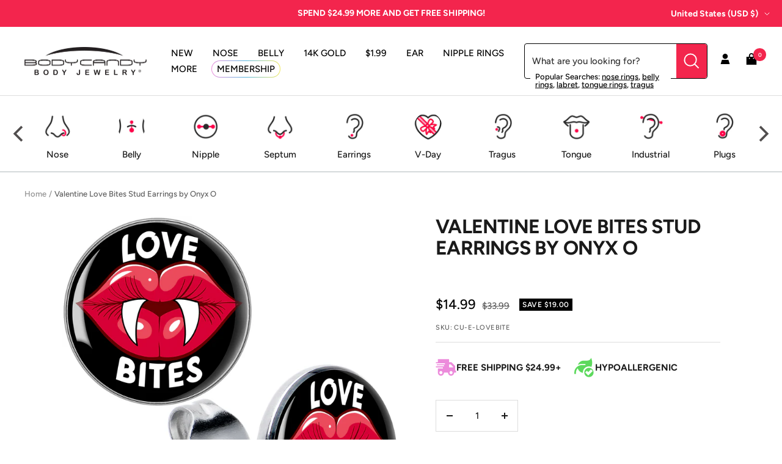

--- FILE ---
content_type: text/json
request_url: https://conf.config-security.com/model
body_size: 87
content:
{"title":"recommendation AI model (keras)","structure":"release_id=0x2d:39:36:6c:25:36:49:30:38:2d:74:42:5a:3a:7c:7d:27:46:5d:7a:7a:49:2a:57:48:40:75:44:6f;keras;ygtnqwacdrwm6htt9qnqrsyervb687uv3ib9og77ndixrz8omt3caudpvkpq1my2o4niqlgb","weights":"../weights/2d39366c.h5","biases":"../biases/2d39366c.h5"}

--- FILE ---
content_type: text/javascript; charset=utf-8
request_url: https://www.bodycandy.com/products/valentine-love-bites-stud-earrings.js
body_size: 1889
content:
{"id":7439209234506,"title":"Valentine Love Bites Stud Earrings by Onyx O","handle":"valentine-love-bites-stud-earrings","description":"\u003ch5\u003eProduct Details\u003c\/h5\u003e Hypoallergenic jewelry for sensitive skin.\u003cp\u003e\u003cfont face=\"Arial\"\u003e\u003cfont size=\"3\"\u003e\u003cstrong\u003e\u003cu\u003eValentine Love Bites Stud Earrings\u003c\/u\u003e\u003c\/strong\u003e\u003c\/font\u003e\u003c\/font\u003e\u003c\/p\u003e\u003cp\u003e \u003cfont size=\"2\"\u003eTake a bite out of love this Valentine's Day with the sexy vampire mouth on these earrings for pierced ears. They're made with stainless steel straight posts with friction backs for a secure fit. Each one features a vampire lips design. The lips are sporting some super sharp and stylish fangs, and are framed by the words \"Love Bites\" against a black background. You'll be ready to sink your teeth into love this Valentine's Day with these stylish and sanguinary stud earrings. Sold as a set of two.\u003cstrong\u003e\u003cu\u003e\u003cbr\u003e\u003cbr\u003e♥Express yourself with Exclusives by Onyx O ☠  \u003c\/u\u003e\u003c\/strong\u003e\u003c\/font\u003e\u003c\/p\u003e\u003cp\u003eOnyx Os passion for body modification and art converge in this original exclusive line of body piercing jewelry, fashion jewelry, and accessories. Teaming up with Body Candy, Onyx O has crafted a fashion body jewelry line that blends whimsical and gothic touches, alongside \u003cb\u003eglow-in-the-dark\u003c\/b\u003e and \u003cb\u003enature-inspired pieces\u003c\/b\u003e. Her love for piercings, art, and nature laid the foundation for this collection, where body mods have always been a form of self-expression. \u003cbr\u003e\u003cbr\u003eThis creative fusion of jewelry and art brings her quirky, colorful, nature-inspired, and gothic flair designs to life. Onyx O pieces are a must-have for anyone looking to \u003cb\u003eexpress themselves and make a statement\u003c\/b\u003e, adding a sense of happiness and inspiration to any look. Get inspired, be creative, and stand out with Exclusives by Onyx O.\u003c\/p\u003e\u003ch5\u003eSpecifications\u003c\/h5\u003eApproximately 10mm Diameter, Stainless Steel Post with Friction Backs, Pierced Earrings, Logo Inlay","published_at":"2024-01-04T11:51:49-05:00","created_at":"2024-01-04T11:51:51-05:00","vendor":"LASER","type":"EARRINGS Stud","tags":["_search_ Body Part: Ear","_search_ Color: black","_search_ Color: red","_search_ Color: white","_search_ Gender: Female","_search_ Material: Stainless Steel","_search_ Style: Non Dangle","_search_ Style: Stud Earring","_search_ Theme: Holiday","_search_ Thickness Gauge: 22 Gauge (.6mm)","category-ear-piercing-earrings","category-earrings-all","category-earrings-picture-sports","category-earrings-stainless-steel","category-earrings-stud","category-holiday-valentine","Hypoallergenic","Onyx O","upload-1-5-2024"],"price":1499,"price_min":1499,"price_max":1499,"available":true,"price_varies":false,"compare_at_price":3399,"compare_at_price_min":3399,"compare_at_price_max":3399,"compare_at_price_varies":false,"variants":[{"id":40640975274058,"title":"Default Title","option1":"Default Title","option2":null,"option3":null,"sku":"CU-E-LOVEBITE","requires_shipping":true,"taxable":true,"featured_image":null,"available":true,"name":"Valentine Love Bites Stud Earrings by Onyx O","public_title":null,"options":["Default Title"],"price":1499,"weight":0,"compare_at_price":3399,"inventory_quantity":80,"inventory_management":"shopify","inventory_policy":"deny","barcode":"190805696178","quantity_rule":{"min":1,"max":null,"increment":1},"quantity_price_breaks":[],"requires_selling_plan":false,"selling_plan_allocations":[]}],"images":["\/\/cdn.shopify.com\/s\/files\/1\/1259\/1581\/products\/CU-E-LOVEBITE.main.jpg?v=1762384965","\/\/cdn.shopify.com\/s\/files\/1\/1259\/1581\/files\/onyx-o_pic_and_signature_3df88964-91f3-45fd-b8a4-e782069078ce.webp?v=1749137313"],"featured_image":"\/\/cdn.shopify.com\/s\/files\/1\/1259\/1581\/products\/CU-E-LOVEBITE.main.jpg?v=1762384965","options":[{"name":"Title","position":1,"values":["Default Title"]}],"url":"\/products\/valentine-love-bites-stud-earrings","media":[{"alt":"Valentine Love Bites Hypoallergenic Stainless Steel Stud Earrings","id":22821433868362,"position":1,"preview_image":{"aspect_ratio":1.0,"height":2000,"width":2000,"src":"https:\/\/cdn.shopify.com\/s\/files\/1\/1259\/1581\/products\/CU-E-LOVEBITE.main.jpg?v=1762384965"},"aspect_ratio":1.0,"height":2000,"media_type":"image","src":"https:\/\/cdn.shopify.com\/s\/files\/1\/1259\/1581\/products\/CU-E-LOVEBITE.main.jpg?v=1762384965","width":2000},{"alt":null,"id":25391184511050,"position":2,"preview_image":{"aspect_ratio":0.951,"height":1051,"width":1000,"src":"https:\/\/cdn.shopify.com\/s\/files\/1\/1259\/1581\/files\/onyx-o_pic_and_signature_3df88964-91f3-45fd-b8a4-e782069078ce.webp?v=1749137313"},"aspect_ratio":0.951,"height":1051,"media_type":"image","src":"https:\/\/cdn.shopify.com\/s\/files\/1\/1259\/1581\/files\/onyx-o_pic_and_signature_3df88964-91f3-45fd-b8a4-e782069078ce.webp?v=1749137313","width":1000}],"requires_selling_plan":false,"selling_plan_groups":[]}

--- FILE ---
content_type: application/javascript; charset=utf-8
request_url: https://cdn-widgetsrepository.yotpo.com/v1/loader/k0L0W2IihKanGL-go-0TvA
body_size: 19060
content:

if (typeof (window) !== 'undefined' && window.performance && window.performance.mark) {
  window.performance.mark('yotpo:loader:loaded');
}
var yotpoWidgetsContainer = yotpoWidgetsContainer || { guids: {} };
(function(){
    var guid = "k0L0W2IihKanGL-go-0TvA";
    var loader = {
        loadDep: function (link, onLoad, strategy) {
            var script = document.createElement('script');
            script.onload = onLoad || function(){};
            script.src = link;
            if (strategy === 'defer') {
                script.defer = true;
            } else if (strategy === 'async') {
                script.async = true;
            }
            script.setAttribute("type", "text/javascript");
            script.setAttribute("charset", "utf-8");
            document.head.appendChild(script);
        },
        config: {
            data: {
                guid: guid
            },
            widgets: {
            
                "1161595": {
                    instanceId: "1161595",
                    instanceVersionId: "421629485",
                    templateAssetUrl: "https://cdn-widgetsrepository.yotpo.com/widget-assets/widget-referral-share/app.v0.4.28-7126.js",
                    cssOverrideAssetUrl: "",
                    customizationCssUrl: "",
                    customizations: {
                      "background-color": "rgba(0,0,0,0)",
                      "customer-email-view-button-text": "Next",
                      "customer-email-view-description-discount-discount": "Give your friends {{friend_reward}} their first purchase of {{min_spent}}, and get {{customer_reward}} for each successful referral.",
                      "customer-email-view-description-discount-points": "Give your friends {{friend_reward}} their first purchase of {{min_spent}}, and get {{customer_reward}} points for each successful referral.",
                      "customer-email-view-description-nothing-discount": "Get {{customer_reward}} for each successful referral.",
                      "customer-email-view-description-nothing-points": "Get {{customer_reward}} points for each successful referral.",
                      "customer-email-view-description-points-discount": "Give your friends {{friend_reward}} points, and get {{customer_reward}} for each successful referral.",
                      "customer-email-view-description-points-points": "Give your friends {{friend_reward}} points, and get {{customer_reward}} points for each successful referral.",
                      "customer-email-view-header": "Refer a Friend",
                      "customer-email-view-input-placeholder": "Your email address",
                      "customer-email-view-title-discount-discount": "GIVE {{friend_reward}}, GET {{customer_reward}}",
                      "customer-email-view-title-discount-points": "GIVE {{friend_reward}}, GET {{customer_reward}} POINTS",
                      "customer-email-view-title-nothing-discount": "REFER A FRIEND, GET {{customer_reward}} FOR REFERRALS",
                      "customer-email-view-title-nothing-points": "REFER A FRIEND, GET {{customer_reward}} POINTS FOR REFERRALS",
                      "customer-email-view-title-points-discount": "GIVE {{friend_reward}} POINTS, GET {{customer_reward}}",
                      "customer-email-view-title-points-points": "GIVE {{friend_reward}} POINTS, GET {{customer_reward}} POINTS",
                      "customer-name-view-input-placeholder": "Your first name",
                      "default-toggle": true,
                      "description-color": "#6C6C6C",
                      "description-font-size": "16px",
                      "desktop-background-image-url": "https://cdn-widget-assets.yotpo.com/static_assets/k0L0W2IihKanGL-go-0TvA/images/image_2025_08_29_12_24_09_047",
                      "disabled-referral-code-error": "Looks like your referral link was deactivated",
                      "email-fill-color": "#F6F1EE",
                      "email-input-type": "rounded_rectangle",
                      "email-outline-color": "#000000",
                      "email-text-color": "#000000",
                      "final-view-button-text": "REFER MORE FRIENDS",
                      "final-view-description": "Remind your friends to check their email",
                      "final-view-error-description": "We were unable to share the referral link. Go back to the previous step to try again.",
                      "final-view-error-text": "GO BACK",
                      "final-view-error-title": "Something went wrong",
                      "final-view-title": "THANKS FOR REFERRING",
                      "fonts-primary-font-name-and-url": "Avenir95Black,sans-serif@500|",
                      "fonts-secondary-font-name-and-url": "Avenir95Black,sans-serif@500|",
                      "header-color": "#000000",
                      "header-font-size": "16px",
                      "login-view-description-discount-discount": "Give your friends {{friend_reward}} their first purchase of {{min_spent}}, and get {{customer_reward}} for each successful referral.",
                      "login-view-description-discount-points": "Give your friends {{friend_reward}} their first purchase and get {{customer_reward}} in points when they spend {{min_spent}} or more",
                      "login-view-description-nothing-discount": "Get {{customer_reward}} for each successful referral.",
                      "login-view-description-nothing-points": "Get {{customer_reward}} points for each successful referral.",
                      "login-view-description-points-discount": "Give your friends {{friend_reward}} points, and get {{customer_reward}} for each successful referral.",
                      "login-view-description-points-points": "Give your friends {{friend_reward}} points, and get {{customer_reward}} points for each successful referral.",
                      "login-view-header": "Refer a Friend",
                      "login-view-log-in-button-text": "Log in",
                      "login-view-sign-up-button-text": "Join now",
                      "login-view-title-discount-discount": "GIVE {{friend_reward}}, GET {{customer_reward}}",
                      "login-view-title-discount-points": "GIVE {{friend_reward}}, GET {{customer_reward}}",
                      "login-view-title-nothing-discount": "REFER A FRIEND, GET {{customer_reward}} FOR REFERRALS",
                      "login-view-title-nothing-points": "REFER A FRIEND, GET {{customer_reward}} POINTS FOR REFERRALS",
                      "login-view-title-points-discount": "GIVE {{friend_reward}} POINTS, GET {{customer_reward}}",
                      "login-view-title-points-points": "GIVE {{friend_reward}} POINTS, GET {{customer_reward}} POINTS",
                      "main-share-option-desktop": "main_share_copy_link",
                      "main-share-option-mobile": "main_share_sms",
                      "mobile-background-image-url": "https://cdn-widget-assets.yotpo.com/static_assets/k0L0W2IihKanGL-go-0TvA/images/image_2025_08_29_12_24_13_783",
                      "more-share-ways-text": "MORE WAYS TO SHARE",
                      "primary-button-background-color": "rgba(232,44,86,1)",
                      "primary-button-font-size": "16px",
                      "primary-button-size": "standard",
                      "primary-button-text-color": "rgba(232,44,86,1)",
                      "primary-button-type": "rectangular_outline",
                      "reduced-picture": true,
                      "referral-history-completed-points-text": "{{points}} POINTS",
                      "referral-history-completed-status-type": "text",
                      "referral-history-confirmed-status": "Completed",
                      "referral-history-pending-status": "Pending",
                      "referral-history-redeem-text": "You can redeem your points for a reward, or apply your reward code at checkout.",
                      "referral-history-sumup-line-points-text": "{{points}} POINTS",
                      "referral-history-sumup-line-text": "Your Rewards",
                      "referral-views-button-text": "Next",
                      "referral-views-copy-link-button-text": "Copy link",
                      "referral-views-description-discount-discount": "Give your friends {{friend_reward}} their first purchase of {{min_spent}}, and get {{customer_reward}} for each successful referral.",
                      "referral-views-description-discount-points": "Give your friends {{friend_reward}} their first purchase and get {{customer_reward}} in points when they spend {{min_spent}} or more",
                      "referral-views-description-nothing-discount": "Get {{customer_reward}} for each successful referral.",
                      "referral-views-description-nothing-points": "Get {{customer_reward}} points for each successful referral.",
                      "referral-views-description-points-discount": "Give your friends {{friend_reward}} points, and get {{customer_reward}} for each successful referral.",
                      "referral-views-description-points-points": "Give your friends {{friend_reward}} points, and get {{customer_reward}} points for each successful referral.",
                      "referral-views-email-share-body": "How does a discount off your first order at {{company_name}} sound? Use the link below and once you've shopped, I'll get a reward too.\n{{referral_link}}",
                      "referral-views-email-share-subject": "Discount to a Store You'll Love!",
                      "referral-views-email-share-type": "marketing_email",
                      "referral-views-friends-input-placeholder": "Friend’s email address",
                      "referral-views-header": "Refer a Friend",
                      "referral-views-personal-email-button-text": "Share via email",
                      "referral-views-sms-button-text": "Share via SMS",
                      "referral-views-title-discount-discount": "GIVE {{friend_reward}}, GET {{customer_reward}}",
                      "referral-views-title-discount-points": "GIVE {{friend_reward}}, GET {{customer_reward}} POINTS",
                      "referral-views-title-nothing-discount": "REFER A FRIEND, GET {{customer_reward}} FOR REFERRALS",
                      "referral-views-title-nothing-points": "REFER A FRIEND, GET {{customer_reward}} POINTS FOR REFERRALS",
                      "referral-views-title-points-discount": "GIVE {{friend_reward}} POINTS, GET {{customer_reward}}",
                      "referral-views-title-points-points": "GIVE {{friend_reward}} POINTS, GET {{customer_reward}} POINTS",
                      "referral-views-whatsapp-button-text": "Share via WhatsApp",
                      "secondary-button-background-color": "rgba(232,44,86,1)",
                      "secondary-button-text-color": "rgba(232,44,86,1)",
                      "secondary-button-type": "rectangular_outline",
                      "share-allow-copy-link": true,
                      "share-allow-email": true,
                      "share-allow-sms": true,
                      "share-allow-whatsapp": true,
                      "share-headline-text-color": "rgba(0,0,0,1)",
                      "share-icons-color": "rgba(0,0,0,1)",
                      "share-settings-copyLink": true,
                      "share-settings-default-checkbox": true,
                      "share-settings-default-mobile-checkbox": true,
                      "share-settings-email": true,
                      "share-settings-mobile-copyLink": true,
                      "share-settings-mobile-email": true,
                      "share-settings-mobile-sms": true,
                      "share-settings-mobile-whatsapp": true,
                      "share-settings-whatsapp": true,
                      "share-sms-message": "I love {{company_name}}! Shop using my link to get a discount {{referral_link}}",
                      "share-whatsapp-message": "I love {{company_name}}! Shop using my link to get a discount {{referral_link}}",
                      "tab-size": "small",
                      "tab-type": "lower_line",
                      "tab-view-primary-tab-text": "Refer a Friend",
                      "tab-view-secondary-tab-text": "Your Referrals",
                      "tile-color": "rgba(0,0,0,0)",
                      "title-color": "#000000",
                      "title-font-size": "26px",
                      "view-exit-intent-enabled": false,
                      "view-exit-intent-mobile-timeout-ms": 10000,
                      "view-is-popup": false,
                      "view-layout": "right",
                      "view-popup-delay-ms": 0,
                      "view-show-customer-name": false,
                      "view-show-popup-on-exit": false,
                      "view-show-referral-history": false,
                      "view-table-rectangular-dark-pending-color": "rgba( 0, 0, 0, 0.6 )",
                      "view-table-rectangular-light-pending-color": "#FFFFFF",
                      "view-table-selected-color": "#0F8383",
                      "view-table-theme": "dark",
                      "view-table-type": "lines",
                      "wadmin-text-and-share-choose-sreen": "step_1"
                    },
                    staticContent: {
                      "advocateLoggedInRequirement": true,
                      "advocateRewardType": "POINTS",
                      "companyName": "BodyCandy- LIVE",
                      "cssEditorEnabled": true,
                      "currency": "USD",
                      "friendRewardType": "REWARD_OPTION",
                      "hasPrimaryFontsFeature": true,
                      "isFreeMerchant": false,
                      "isHidden": false,
                      "isMultiCurrencyEnabled": false,
                      "merchantId": "45187",
                      "migrateTabColorToBackground": true,
                      "platformName": "shopify",
                      "referralHistoryEnabled": true,
                      "referralHost": "http://rwrd.io",
                      "storeId": "WOEGYpZL23aoUxJaaN9umNFO28T3vYnkBTcqSTUC"
                    },
                    className: "ReferralShareWidget",
                    dependencyGroupId: null
                },
            
                "910845": {
                    instanceId: "910845",
                    instanceVersionId: "466771149",
                    templateAssetUrl: "https://cdn-widgetsrepository.yotpo.com/widget-assets/widget-product-points/app.v0.3.39-7484.js",
                    cssOverrideAssetUrl: "",
                    customizationCssUrl: "",
                    customizations: {
                      "icon-color": "#333333FF",
                      "icon-type": "defaultIcon",
                      "logged-in-text": "Earn **{{points_amount}} points** for this product with [BodyCandy- LIVE Rewards](http://bodycandy-2.myshopify.com/pages/rewards)",
                      "logged-out-text": "Earn **{{points_amount}} points** for this product. [Log in to earn points](https://bodycandy-2.myshopify.com/account/login)",
                      "show-background-enabled": false,
                      "view-background-color": "#FBDDE4FF",
                      "view-link-color": "#E9204CFF",
                      "view-link-style-underline": true,
                      "view-points-color": "#333333FF",
                      "view-primary-font": "Poppins@400|https://cdn-widgetsrepository.yotpo.com/web-fonts/css/poppins/v1/poppins_400.css",
                      "view-secondary-font": "Poppins@400|https://cdn-widgetsrepository.yotpo.com/web-fonts/css/poppins/v1/poppins_400.css",
                      "view-text-color": "#333333FF",
                      "view-text-size": "12px"
                    },
                    staticContent: {
                      "cssEditorEnabled": true,
                      "currency": "USD",
                      "isHidden": false,
                      "isOptInFlowEnabled": false,
                      "isShopifyNewAccountsVersion": false,
                      "merchantId": "45187",
                      "platformName": "shopify",
                      "storeId": "WOEGYpZL23aoUxJaaN9umNFO28T3vYnkBTcqSTUC",
                      "storeLoginUrl": "https://bodycandy-2.myshopify.com/account/login"
                    },
                    className: "ProductPoints",
                    dependencyGroupId: null
                },
            
                "904398": {
                    instanceId: "904398",
                    instanceVersionId: "355984181",
                    templateAssetUrl: "https://cdn-widgetsrepository.yotpo.com/widget-assets/widget-referral-share/app.v0.4.28-7126.js",
                    cssOverrideAssetUrl: "",
                    customizationCssUrl: "",
                    customizations: {
                      "background-color": "rgba(0,0,0,0)",
                      "customer-email-view-button-text": "Next",
                      "customer-email-view-description-discount-discount": "Give your friends {{friend_reward}} their first purchase of {{min_spent}}, and get {{customer_reward}} for each successful referral.",
                      "customer-email-view-description-discount-points": "Give your friends {{friend_reward}} their first purchase of {{min_spent}}, and get {{customer_reward}} points for each successful referral.",
                      "customer-email-view-description-nothing-discount": "Get {{customer_reward}} for each successful referral.",
                      "customer-email-view-description-nothing-points": "Get {{customer_reward}} points for each successful referral.",
                      "customer-email-view-description-points-discount": "Give your friends {{friend_reward}} points, and get {{customer_reward}} for each successful referral.",
                      "customer-email-view-description-points-points": "Give your friends {{friend_reward}} points, and get {{customer_reward}} points for each successful referral.",
                      "customer-email-view-header": "Refer a Friend",
                      "customer-email-view-input-placeholder": "Your email address",
                      "customer-email-view-title-discount-discount": "GIVE {{friend_reward}}, GET {{customer_reward}}",
                      "customer-email-view-title-discount-points": "GIVE {{friend_reward}}, GET {{customer_reward}} POINTS",
                      "customer-email-view-title-nothing-discount": "REFER A FRIEND, GET {{customer_reward}} FOR REFERRALS",
                      "customer-email-view-title-nothing-points": "REFER A FRIEND, GET {{customer_reward}} POINTS FOR REFERRALS",
                      "customer-email-view-title-points-discount": "GIVE {{friend_reward}} POINTS, GET {{customer_reward}}",
                      "customer-email-view-title-points-points": "GIVE {{friend_reward}} POINTS, GET {{customer_reward}} POINTS",
                      "customer-name-view-input-placeholder": "Your first name",
                      "default-toggle": true,
                      "description-color": "#6C6C6C",
                      "description-font-size": "16px",
                      "desktop-background-image-url": "https://cdn-widget-assets.yotpo.com/static_assets/k0L0W2IihKanGL-go-0TvA/images/image_2025_08_18_20_50_47_544",
                      "disabled-referral-code-error": "Looks like your referral link was deactivated",
                      "email-fill-color": "#F6F1EE",
                      "email-input-type": "rounded_rectangle",
                      "email-outline-color": "#000000",
                      "email-text-color": "#000000",
                      "final-view-button-text": "REFER MORE FRIENDS",
                      "final-view-description": "Remind your friends to check their email",
                      "final-view-error-description": "We were unable to share the referral link. Go back to the previous step to try again.",
                      "final-view-error-text": "GO BACK",
                      "final-view-error-title": "Something went wrong",
                      "final-view-title": "THANKS FOR REFERRING",
                      "fonts-primary-font-name-and-url": "Avenir95Black,sans-serif@500|",
                      "fonts-secondary-font-name-and-url": "Avenir95Black,sans-serif@500|",
                      "header-color": "#000000",
                      "header-font-size": "16px",
                      "login-view-description-discount-discount": "Give your friends {{friend_reward}} their first purchase of {{min_spent}}, and get {{customer_reward}} for each successful referral.",
                      "login-view-description-discount-points": "Give your friends {{friend_reward}} their first purchase and get {{customer_reward}} in points when they spend {{min_spent}} or more",
                      "login-view-description-nothing-discount": "Get {{customer_reward}} for each successful referral.",
                      "login-view-description-nothing-points": "Get {{customer_reward}} points for each successful referral.",
                      "login-view-description-points-discount": "Give your friends {{friend_reward}} points, and get {{customer_reward}} for each successful referral.",
                      "login-view-description-points-points": "Give your friends {{friend_reward}} points, and get {{customer_reward}} points for each successful referral.",
                      "login-view-header": "Refer a Friend",
                      "login-view-log-in-button-text": "Log in",
                      "login-view-sign-up-button-text": "Join now",
                      "login-view-title-discount-discount": "GIVE {{friend_reward}}, GET {{customer_reward}}",
                      "login-view-title-discount-points": "GIVE {{friend_reward}}, GET {{customer_reward}}",
                      "login-view-title-nothing-discount": "REFER A FRIEND, GET {{customer_reward}} FOR REFERRALS",
                      "login-view-title-nothing-points": "REFER A FRIEND, GET {{customer_reward}} POINTS FOR REFERRALS",
                      "login-view-title-points-discount": "GIVE {{friend_reward}} POINTS, GET {{customer_reward}}",
                      "login-view-title-points-points": "GIVE {{friend_reward}} POINTS, GET {{customer_reward}} POINTS",
                      "main-share-option-desktop": "main_share_copy_link",
                      "main-share-option-mobile": "main_share_sms",
                      "mobile-background-image-url": "https://cdn-widget-assets.yotpo.com/static_assets/k0L0W2IihKanGL-go-0TvA/images/image_2025_08_18_20_51_03_157",
                      "more-share-ways-text": "MORE WAYS TO SHARE",
                      "primary-button-background-color": "rgba(232,44,86,1)",
                      "primary-button-font-size": "16px",
                      "primary-button-size": "standard",
                      "primary-button-text-color": "rgba(232,44,86,1)",
                      "primary-button-type": "rectangular_outline",
                      "reduced-picture": true,
                      "referral-history-completed-points-text": "{{points}} POINTS",
                      "referral-history-completed-status-type": "text",
                      "referral-history-confirmed-status": "Completed",
                      "referral-history-pending-status": "Pending",
                      "referral-history-redeem-text": "You can redeem your points for a reward, or apply your reward code at checkout.",
                      "referral-history-sumup-line-points-text": "{{points}} POINTS",
                      "referral-history-sumup-line-text": "Your Rewards",
                      "referral-views-button-text": "Next",
                      "referral-views-copy-link-button-text": "Copy link",
                      "referral-views-description-discount-discount": "Give your friends {{friend_reward}} their first purchase of {{min_spent}}, and get {{customer_reward}} for each successful referral.",
                      "referral-views-description-discount-points": "Give your friends {{friend_reward}} their first purchase and get {{customer_reward}} in points when they spend {{min_spent}} or more",
                      "referral-views-description-nothing-discount": "Get {{customer_reward}} for each successful referral.",
                      "referral-views-description-nothing-points": "Get {{customer_reward}} points for each successful referral.",
                      "referral-views-description-points-discount": "Give your friends {{friend_reward}} points, and get {{customer_reward}} for each successful referral.",
                      "referral-views-description-points-points": "Give your friends {{friend_reward}} points, and get {{customer_reward}} points for each successful referral.",
                      "referral-views-email-share-body": "How does a discount off your first order at {{company_name}} sound? Use the link below and once you've shopped, I'll get a reward too.\n{{referral_link}}",
                      "referral-views-email-share-subject": "Discount to a Store You'll Love!",
                      "referral-views-email-share-type": "marketing_email",
                      "referral-views-friends-input-placeholder": "Friend’s email address",
                      "referral-views-header": "Refer a Friend",
                      "referral-views-personal-email-button-text": "Share via email",
                      "referral-views-sms-button-text": "Share via SMS",
                      "referral-views-title-discount-discount": "GIVE {{friend_reward}}, GET {{customer_reward}}",
                      "referral-views-title-discount-points": "GIVE {{friend_reward}}, GET {{customer_reward}} POINTS",
                      "referral-views-title-nothing-discount": "REFER A FRIEND, GET {{customer_reward}} FOR REFERRALS",
                      "referral-views-title-nothing-points": "REFER A FRIEND, GET {{customer_reward}} POINTS FOR REFERRALS",
                      "referral-views-title-points-discount": "GIVE {{friend_reward}} POINTS, GET {{customer_reward}}",
                      "referral-views-title-points-points": "GIVE {{friend_reward}} POINTS, GET {{customer_reward}} POINTS",
                      "referral-views-whatsapp-button-text": "Share via WhatsApp",
                      "secondary-button-background-color": "rgba(232,44,86,1)",
                      "secondary-button-text-color": "rgba(232,44,86,1)",
                      "secondary-button-type": "rectangular_outline",
                      "share-allow-copy-link": true,
                      "share-allow-email": true,
                      "share-allow-sms": true,
                      "share-allow-whatsapp": true,
                      "share-headline-text-color": "rgba(0,0,0,1)",
                      "share-icons-color": "rgba(0,0,0,1)",
                      "share-settings-copyLink": true,
                      "share-settings-default-checkbox": true,
                      "share-settings-default-mobile-checkbox": true,
                      "share-settings-email": true,
                      "share-settings-mobile-copyLink": true,
                      "share-settings-mobile-email": true,
                      "share-settings-mobile-sms": true,
                      "share-settings-mobile-whatsapp": true,
                      "share-settings-whatsapp": true,
                      "share-sms-message": "I love {{company_name}}! Shop using my link to get a discount {{referral_link}}",
                      "share-whatsapp-message": "I love {{company_name}}! Shop using my link to get a discount {{referral_link}}",
                      "tab-size": "small",
                      "tab-type": "lower_line",
                      "tab-view-primary-tab-text": "Refer a Friend",
                      "tab-view-secondary-tab-text": "Your Referrals",
                      "tile-color": "rgba(0,0,0,0)",
                      "title-color": "#000000",
                      "title-font-size": "26px",
                      "view-exit-intent-enabled": false,
                      "view-exit-intent-mobile-timeout-ms": 10000,
                      "view-is-popup": false,
                      "view-layout": "right",
                      "view-popup-delay-ms": 0,
                      "view-show-customer-name": false,
                      "view-show-popup-on-exit": false,
                      "view-show-referral-history": false,
                      "view-table-rectangular-dark-pending-color": "rgba( 0, 0, 0, 0.6 )",
                      "view-table-rectangular-light-pending-color": "#FFFFFF",
                      "view-table-selected-color": "#0F8383",
                      "view-table-theme": "dark",
                      "view-table-type": "lines",
                      "wadmin-text-and-share-choose-sreen": "step_1"
                    },
                    staticContent: {
                      "advocateLoggedInRequirement": true,
                      "advocateRewardType": "POINTS",
                      "companyName": "BodyCandy- LIVE",
                      "cssEditorEnabled": true,
                      "currency": "USD",
                      "friendRewardType": "REWARD_OPTION",
                      "hasPrimaryFontsFeature": true,
                      "isFreeMerchant": false,
                      "isHidden": false,
                      "isMultiCurrencyEnabled": false,
                      "merchantId": "45187",
                      "migrateTabColorToBackground": true,
                      "platformName": "shopify",
                      "referralHistoryEnabled": true,
                      "referralHost": "http://rwrd.io",
                      "storeId": "WOEGYpZL23aoUxJaaN9umNFO28T3vYnkBTcqSTUC"
                    },
                    className: "ReferralShareWidget",
                    dependencyGroupId: null
                },
            
                "550786": {
                    instanceId: "550786",
                    instanceVersionId: "433406014",
                    templateAssetUrl: "https://cdn-widgetsrepository.yotpo.com/widget-assets/widget-my-rewards/app.v1.4.17-7427.js",
                    cssOverrideAssetUrl: "",
                    customizationCssUrl: "",
                    customizations: {
                      "layout-add-background": "true",
                      "layout-background-color": "rgba(255,255,255,1)",
                      "logged-in-description-color": "#E9204CFF",
                      "logged-in-description-font-size": "22",
                      "logged-in-description-text": "{{current_point_balance}} points",
                      "logged-in-description-tier-status-text": "{{current_vip_tier_name}} tier",
                      "logged-in-headline-color": "#333333FF",
                      "logged-in-headline-font-size": "40",
                      "logged-in-headline-text": "Hi {{first_name}}!",
                      "logged-in-primary-button-cta-type": "redemptionWidget",
                      "logged-in-primary-button-text": "Redeem points",
                      "logged-in-secondary-button-text": "Rewards history",
                      "logged-out-headline-color": "#333333FF",
                      "logged-out-headline-font-size": "26",
                      "logged-out-headline-text": "How it Works",
                      "logged-out-selected-step-name": "step_1",
                      "primary-button-background-color": "#E9204CFF",
                      "primary-button-text-color": "#FEFEFEFF",
                      "primary-button-type": "rounded_filled_rectangle",
                      "primary-font-name-and-url": "Poppins@600|https://fonts.googleapis.com/css?family=Poppins:600\u0026display=swap",
                      "reward-step-1-displayname": "Step 1",
                      "reward-step-1-settings-description": "Create an account and\nearn 100 points.",
                      "reward-step-1-settings-description-color": "#6C6C6C",
                      "reward-step-1-settings-description-font-size": "16",
                      "reward-step-1-settings-icon": "default",
                      "reward-step-1-settings-icon-color": "#333333FF",
                      "reward-step-1-settings-title": "Sign up",
                      "reward-step-1-settings-title-color": "#333333FF",
                      "reward-step-1-settings-title-font-size": "20",
                      "reward-step-2-displayname": "Step 2",
                      "reward-step-2-settings-description": "Earn points every time\nyou shop.",
                      "reward-step-2-settings-description-color": "#6C6C6C",
                      "reward-step-2-settings-description-font-size": "16",
                      "reward-step-2-settings-icon": "default",
                      "reward-step-2-settings-icon-color": "#333333FF",
                      "reward-step-2-settings-title": "Earn points",
                      "reward-step-2-settings-title-color": "#333333FF",
                      "reward-step-2-settings-title-font-size": "20",
                      "reward-step-3-displayname": "Step 3",
                      "reward-step-3-settings-description": "Redeem points for\nexclusive rewards.",
                      "reward-step-3-settings-description-color": "#6C6C6C",
                      "reward-step-3-settings-description-font-size": "16",
                      "reward-step-3-settings-icon": "default",
                      "reward-step-3-settings-icon-color": "#333333FF",
                      "reward-step-3-settings-title": "Redeem points",
                      "reward-step-3-settings-title-color": "#333333FF",
                      "reward-step-3-settings-title-font-size": "20",
                      "rewards-history-approved-text": "Approved",
                      "rewards-history-background-color": "rgba(0,0,0,0.79)",
                      "rewards-history-headline-color": "#333333FF",
                      "rewards-history-headline-font-size": "26",
                      "rewards-history-headline-text": "Rewards History",
                      "rewards-history-pending-text": "Pending",
                      "rewards-history-refunded-text": "Refunded",
                      "rewards-history-reversed-text": "Reversed",
                      "rewards-history-table-action-col-text": "Action",
                      "rewards-history-table-date-col-text": "Date",
                      "rewards-history-table-expiration-col-text": "Points expire on",
                      "rewards-history-table-points-col-text": "Points",
                      "rewards-history-table-status-col-text": "Status",
                      "rewards-history-table-store-col-text": "Store",
                      "secondary-button-background-color": "#F4274DFF",
                      "secondary-button-text-color": "#F4274DFF",
                      "secondary-button-type": "rounded_rectangle",
                      "secondary-font-name-and-url": "Poppins@400|https://fonts.googleapis.com/css?family=Poppins:400\u0026display=swap",
                      "show-logged-in-description-points-balance": true,
                      "show-logged-in-description-tier-status": true,
                      "view-grid-points-column-color": "#E9204CFF",
                      "view-grid-rectangular-background-color": "#F9F9F9FF",
                      "view-grid-type": "border"
                    },
                    staticContent: {
                      "cssEditorEnabled": true,
                      "currency": "USD",
                      "isHidden": false,
                      "isMultiCurrencyEnabled": false,
                      "isMultiStoreMerchant": false,
                      "isVipTiersEnabled": true,
                      "merchantId": "45187",
                      "platformName": "shopify",
                      "storeId": "WOEGYpZL23aoUxJaaN9umNFO28T3vYnkBTcqSTUC"
                    },
                    className: "MyRewardsWidget",
                    dependencyGroupId: 2
                },
            
                "539282": {
                    instanceId: "539282",
                    instanceVersionId: "483089681",
                    templateAssetUrl: "https://cdn-widgetsrepository.yotpo.com/widget-assets/widget-hero-section/app.v1.8.2-6.js",
                    cssOverrideAssetUrl: "",
                    customizationCssUrl: "",
                    customizations: {
                      "background-image-url": "https://cdn-widget-assets.yotpo.com/static_assets/k0L0W2IihKanGL-go-0TvA/images/image_2025_08_29_12_23_30_292",
                      "description-color": "rgba(255,255,255,1)",
                      "description-font-size": "16",
                      "description-text-logged-in": "As a member, you'll earn points and exclusive rewards every time you shop.",
                      "description-text-logged-out": "Become a member and earn points and exclusive rewards every time you shop.",
                      "headline-color": "rgba(255,255,255,1)",
                      "headline-font-size": "26",
                      "headline-text-logged-in": "Welcome to the club!",
                      "headline-text-logged-in-non-member": "You’re a step away from rewards!",
                      "headline-text-logged-in-subtitle-text-non-member": "Join our rewards program and earn points and exclusive rewards every time you shop.",
                      "headline-text-logged-out": "Get Rewarded 🎁",
                      "login-button-color": "#000000",
                      "login-button-text": "LOG IN",
                      "login-button-text-color": "#000000",
                      "login-button-type": "rounded_rectangle",
                      "member-optin-disclaimer": "To customize the disclaimer and button asking non-members to join your program, go to \u003cb\u003ePage Settings.\u003c/b\u003e",
                      "mobile-background-image-url": "https://cdn-widget-assets.yotpo.com/static_assets/k0L0W2IihKanGL-go-0TvA/images/image_2025_08_29_12_23_39_104",
                      "mode-is-page-settings": false,
                      "primary-font-name-and-url": "Avenir95Black,sans-serif@500|",
                      "register-button-color": "rgba(232,44,86,1)",
                      "register-button-text": "JOIN FOR FREE!",
                      "register-button-text-color": "#ffffff",
                      "register-button-type": "filled_rectangle",
                      "reward-opt-in-join-now-button-label": "Complete program signup",
                      "rewards-disclaimer-text": "I agree to the program’s [terms](http://example.net/terms) and [privacy policy](http://example.net/privacy-policy)",
                      "rewards-disclaimer-text-color": "#00000",
                      "rewards-disclaimer-text-size": "12px",
                      "rewards-disclaimer-type": "no-disclaimer",
                      "secondary-font-name-and-url": "Avenir95Black,sans-serif@500|",
                      "text-background-color": "rgba(0,0,0,1)",
                      "text-background-show-on-desktop": "true",
                      "text-background-show-on-mobile": "true",
                      "view-layout": "left-layout"
                    },
                    staticContent: {
                      "cssEditorEnabled": true,
                      "isHidden": false,
                      "merchantId": "45187",
                      "platformName": "shopify",
                      "storeId": "WOEGYpZL23aoUxJaaN9umNFO28T3vYnkBTcqSTUC",
                      "storeLoginUrl": "//bodycandy-2.myshopify.com/account/login",
                      "storeRegistrationUrl": "//bodycandy-2.myshopify.com/account/register"
                    },
                    className: "HeroSectionWidget",
                    dependencyGroupId: 2
                },
            
                "539281": {
                    instanceId: "539281",
                    instanceVersionId: "433403025",
                    templateAssetUrl: "https://cdn-widgetsrepository.yotpo.com/widget-assets/widget-my-rewards/app.v1.4.17-7427.js",
                    cssOverrideAssetUrl: "",
                    customizationCssUrl: "",
                    customizations: {
                      "layout-add-background": "false",
                      "layout-background-color": "#F6F1EE",
                      "logged-in-description-color": "#0F8383",
                      "logged-in-description-font-size": "22",
                      "logged-in-description-text": "You have {{current_point_balance}} points",
                      "logged-in-headline-color": "#000000",
                      "logged-in-headline-font-size": "40",
                      "logged-in-headline-text": "Hi {{first_name}}!",
                      "logged-in-primary-button-cta-type": "redemptionWidget",
                      "logged-in-primary-button-text": "Redeem points",
                      "logged-in-secondary-button-text": "Rewards history",
                      "logged-out-headline-color": "#000000",
                      "logged-out-headline-font-size": "26",
                      "logged-out-headline-text": "How it Works",
                      "logged-out-selected-step-name": "step_3",
                      "primary-button-background-color": "#000000",
                      "primary-button-text-color": "#FFFFFF",
                      "primary-button-type": "rounded_filled_rectangle",
                      "primary-font-name-and-url": "Avenir95Black,sans-serif@500|",
                      "reward-step-1-displayname": "Step 1",
                      "reward-step-1-settings-description": "Create an account and\nearn 100 points.",
                      "reward-step-1-settings-description-color": "#6C6C6C",
                      "reward-step-1-settings-description-font-size": "16",
                      "reward-step-1-settings-icon": "default",
                      "reward-step-1-settings-icon-color": "#000000",
                      "reward-step-1-settings-title": "Sign up",
                      "reward-step-1-settings-title-color": "#000000",
                      "reward-step-1-settings-title-font-size": "20",
                      "reward-step-2-displayname": "Step 2",
                      "reward-step-2-settings-description": "Earn points every time\nyou shop.",
                      "reward-step-2-settings-description-color": "#6C6C6C",
                      "reward-step-2-settings-description-font-size": "16",
                      "reward-step-2-settings-icon": "default",
                      "reward-step-2-settings-icon-color": "#000000",
                      "reward-step-2-settings-title": "Earn points",
                      "reward-step-2-settings-title-color": "#000000",
                      "reward-step-2-settings-title-font-size": "20",
                      "reward-step-3-displayname": "Step 3",
                      "reward-step-3-settings-description": "Redeem points for\nexclusive rewards.",
                      "reward-step-3-settings-description-color": "#6C6C6C",
                      "reward-step-3-settings-description-font-size": "16",
                      "reward-step-3-settings-icon": "default",
                      "reward-step-3-settings-icon-color": "#000000",
                      "reward-step-3-settings-title": "Get Rewarded",
                      "reward-step-3-settings-title-color": "#000000",
                      "reward-step-3-settings-title-font-size": "20",
                      "rewards-history-approved-text": "Approved",
                      "rewards-history-background-color": "rgba(0,0,0,0.79)",
                      "rewards-history-headline-color": "#000000",
                      "rewards-history-headline-font-size": "26",
                      "rewards-history-headline-text": "Rewards History",
                      "rewards-history-pending-text": "Pending",
                      "rewards-history-refunded-text": "Refunded",
                      "rewards-history-reversed-text": "Reversed",
                      "rewards-history-table-action-col-text": "Action",
                      "rewards-history-table-date-col-text": "Date",
                      "rewards-history-table-expiration-col-text": "Points expire on",
                      "rewards-history-table-points-col-text": "Points",
                      "rewards-history-table-status-col-text": "Status",
                      "rewards-history-table-store-col-text": "Store",
                      "secondary-button-background-color": "#000000",
                      "secondary-button-text-color": "#000000",
                      "secondary-button-type": "rounded_rectangle",
                      "secondary-font-name-and-url": "Avenir95Black,sans-serif@500|",
                      "show-logged-in-description-points-balance": true,
                      "show-logged-in-description-tier-status": false,
                      "view-grid-points-column-color": "#0F8383",
                      "view-grid-rectangular-background-color": "#F6F1EE",
                      "view-grid-type": "border"
                    },
                    staticContent: {
                      "cssEditorEnabled": true,
                      "currency": "USD",
                      "isHidden": false,
                      "isMultiCurrencyEnabled": false,
                      "isMultiStoreMerchant": false,
                      "isVipTiersEnabled": true,
                      "merchantId": "45187",
                      "platformName": "shopify",
                      "storeId": "WOEGYpZL23aoUxJaaN9umNFO28T3vYnkBTcqSTUC"
                    },
                    className: "MyRewardsWidget",
                    dependencyGroupId: 2
                },
            
                "539280": {
                    instanceId: "539280",
                    instanceVersionId: "356747822",
                    templateAssetUrl: "https://cdn-widgetsrepository.yotpo.com/widget-assets/widget-visual-redemption/app.v1.1.5-7351.js",
                    cssOverrideAssetUrl: "",
                    customizationCssUrl: "",
                    customizations: {
                      "description-color": "#6C6C6C",
                      "description-font-size": "16",
                      "headline-color": "#000000",
                      "headline-font-size": "26",
                      "layout-add-background": "true",
                      "layout-background-color": "#F6F1EE",
                      "primary-font-name-and-url": "Avenir95Black,sans-serif@500|",
                      "redemption-1-displayname": "Tile 1",
                      "redemption-1-settings-cost": "0 points",
                      "redemption-1-settings-cost-color": "#6C6C6C",
                      "redemption-1-settings-cost-font-size": "16",
                      "redemption-1-settings-frame-color": "#BCBCBC",
                      "redemption-1-settings-reward": "$0 off",
                      "redemption-1-settings-reward-color": "#000000",
                      "redemption-1-settings-reward-font-size": "20",
                      "redemption-2-displayname": "Tile 2",
                      "redemption-2-settings-cost": "0 points",
                      "redemption-2-settings-cost-color": "#6C6C6C",
                      "redemption-2-settings-cost-font-size": "16",
                      "redemption-2-settings-frame-color": "#BCBCBC",
                      "redemption-2-settings-reward": "$0 off",
                      "redemption-2-settings-reward-color": "#000000",
                      "redemption-2-settings-reward-font-size": "20",
                      "redemption-3-displayname": "Tile 3",
                      "redemption-3-settings-cost": "0 points",
                      "redemption-3-settings-cost-color": "#6C6C6C",
                      "redemption-3-settings-cost-font-size": "16",
                      "redemption-3-settings-frame-color": "#BCBCBC",
                      "redemption-3-settings-reward": "$0 off",
                      "redemption-3-settings-reward-color": "#000000",
                      "redemption-3-settings-reward-font-size": "20",
                      "rule-color": "#000000",
                      "rule-dots-color": "#6C6C6C",
                      "rule-font-size": "16",
                      "secondary-font-name-and-url": "Avenir95Black,sans-serif@500|",
                      "selected-extensions": [
                        "1",
                        "2",
                        "3"
                      ],
                      "view-layout": "full-layout",
                      "visual-redemption-description": "Redeeming your points is easy! Just log in, and choose an eligible reward at checkout.",
                      "visual-redemption-headline": "How to Use Your Points",
                      "visual-redemption-rule": "100 points equals $1"
                    },
                    staticContent: {
                      "cssEditorEnabled": true,
                      "currency": "USD",
                      "isHidden": false,
                      "isMultiCurrencyEnabled": false,
                      "platformName": "shopify",
                      "storeId": "WOEGYpZL23aoUxJaaN9umNFO28T3vYnkBTcqSTUC"
                    },
                    className: "VisualRedemptionWidget",
                    dependencyGroupId: 2
                },
            
                "539279": {
                    instanceId: "539279",
                    instanceVersionId: "460259943",
                    templateAssetUrl: "https://cdn-widgetsrepository.yotpo.com/widget-assets/widget-products-redemption/app.v0.8.0-7465.js",
                    cssOverrideAssetUrl: "",
                    customizationCssUrl: "",
                    customizations: {
                      "apply-button-color": "#000000",
                      "apply-button-font-size": "14",
                      "apply-button-text": "Apply",
                      "apply-button-text-color": "#ffffff",
                      "apply-button-type": "rounded_filled_rectangle",
                      "cancel-button-text-color": "#0f0c6d",
                      "confirm-button-color": "#0f0c6d",
                      "confirm-button-text-color": "#ffffff",
                      "confirm-button-type": "filled_rectangle",
                      "confirmation-step-cancel-option": "CANCEL",
                      "confirmation-step-confirm-option": "YES, ADD IT",
                      "confirmation-step-title": "Add this item to your cart?",
                      "cost-color": "#a0abf0",
                      "cost-font-size": "20",
                      "cost-text-redemption": "{{points}} POINTS",
                      "desktop-slides-per-view": 4,
                      "dropdown-border-color": "#848ca3",
                      "dropdown-border-radius": "2px",
                      "dropdown-point-balance-color": "#000000",
                      "dropdown-point-balance-number-color": "#000000",
                      "dropdown-text": "Choose product",
                      "go-back-text": "GO BACK",
                      "has-free-product-failure": "You can only redeem one free product per purchase",
                      "has-no-paid-product-failure": "Add at least one paid product to your cart in order to redeem",
                      "headline": "Redeem for Products",
                      "headline-color": "#011247",
                      "headline-font-size": "36",
                      "image-ratio": "three_four",
                      "login-button-color": "#0f0c6d",
                      "login-button-text": "REDEEM NOW",
                      "login-button-text-color": "#0f0c6d",
                      "login-button-type": "rectangular_outline",
                      "mobile-items-per-slide": 4,
                      "out-of-stock-background-color": "rgba(255,255,255,0.64)",
                      "out-of-stock-text": "OUT OF STOCK",
                      "out-of-stock-text-color": "#011247",
                      "point-balance-text": "You have {{current_point_balance}} points",
                      "points-balance-color": "#011247",
                      "points-balance-font-size": "34",
                      "points-balance-number-color": "#93a1eb",
                      "primary-font-name-and-url": "Montserrat@600|https://fonts.googleapis.com/css?family=Montserrat:600\u0026display=swap",
                      "product-272524-displayname": "16 Gauge 1/4\" Clear Gem Helix Cartilage Barbell 3 Pack",
                      "product-272524-settings-background-border-color": "rgba(0,0,0,0)",
                      "product-272524-settings-background-fill-color": "rgba(0,0,0,0)",
                      "product-272524-settings-background-has-shadow": false,
                      "product-272524-settings-background-image-url": null,
                      "product-272524-settings-cancel-button-text-color": "#0f0c6d",
                      "product-272524-settings-confirm-button-color": "#0f0c6d",
                      "product-272524-settings-confirm-button-text-color": "#FFFFFF",
                      "product-272524-settings-confirmation-step-cancel-option": "CANCEL",
                      "product-272524-settings-confirmation-step-confirm-option": "YES, ADD IT",
                      "product-272524-settings-cost": 1000,
                      "product-272524-settings-cost-font-size": "20",
                      "product-272524-settings-cost-text": "{{points}} POINTS",
                      "product-272524-settings-hidden": "false",
                      "product-272524-settings-out-of-stock": "false",
                      "product-272524-settings-redeem-button-color": "#0f0c6d",
                      "product-272524-settings-redeem-button-text": "REDEEM NOW",
                      "product-272524-settings-redeem-button-text-color": "#0f0c6d",
                      "product-272524-settings-redeem-button-type": "rectangular_outline",
                      "product-272524-settings-restrict-specific-tier": "false",
                      "product-272524-settings-reward": "16 Gauge 1/4\" Clear Gem Helix Cartilage Barbell 3 Pack",
                      "product-272524-settings-reward-color": "#011247",
                      "product-272524-settings-reward-font-size": "18",
                      "product-272524-settings-show-in-logged-out": "No",
                      "product-272524-settings-show-vip-tier-label": "false",
                      "product-272524-settings-variant-id": "29333325830",
                      "product-272524-settings-vip-tier-label": "VIP ONLY",
                      "product-272525-displayname": "14 Gauge Multi Color Twist Industrial Project Bar Set of 5 40mm",
                      "product-272525-settings-background-border-color": "rgba(0,0,0,0)",
                      "product-272525-settings-background-fill-color": "rgba(0,0,0,0)",
                      "product-272525-settings-background-has-shadow": false,
                      "product-272525-settings-background-image-url": null,
                      "product-272525-settings-cancel-button-text-color": "#0f0c6d",
                      "product-272525-settings-confirm-button-color": "#0f0c6d",
                      "product-272525-settings-confirm-button-text-color": "#FFFFFF",
                      "product-272525-settings-confirmation-step-cancel-option": "CANCEL",
                      "product-272525-settings-confirmation-step-confirm-option": "YES, ADD IT",
                      "product-272525-settings-cost": 1000,
                      "product-272525-settings-cost-font-size": "20",
                      "product-272525-settings-cost-text": "{{points}} POINTS",
                      "product-272525-settings-hidden": "false",
                      "product-272525-settings-out-of-stock": "false",
                      "product-272525-settings-redeem-button-color": "#0f0c6d",
                      "product-272525-settings-redeem-button-text": "REDEEM NOW",
                      "product-272525-settings-redeem-button-text-color": "#0f0c6d",
                      "product-272525-settings-redeem-button-type": "rectangular_outline",
                      "product-272525-settings-restrict-specific-tier": "false",
                      "product-272525-settings-reward": "14 Gauge Multi Color Twist Industrial Project Bar Set of 5 40mm",
                      "product-272525-settings-reward-color": "#011247",
                      "product-272525-settings-reward-font-size": "18",
                      "product-272525-settings-show-in-logged-out": "No",
                      "product-272525-settings-show-vip-tier-label": "false",
                      "product-272525-settings-variant-id": "818572328981",
                      "product-272525-settings-vip-tier-label": "VIP ONLY",
                      "product-272526-displayname": "Mystery Grab Bag of DELUXE Belly Rings",
                      "product-272526-settings-background-border-color": "rgba(0,0,0,0)",
                      "product-272526-settings-background-fill-color": "rgba(0,0,0,0)",
                      "product-272526-settings-background-has-shadow": false,
                      "product-272526-settings-background-image-url": null,
                      "product-272526-settings-cancel-button-text-color": "#0f0c6d",
                      "product-272526-settings-confirm-button-color": "#0f0c6d",
                      "product-272526-settings-confirm-button-text-color": "#FFFFFF",
                      "product-272526-settings-confirmation-step-cancel-option": "CANCEL",
                      "product-272526-settings-confirmation-step-confirm-option": "YES, ADD IT",
                      "product-272526-settings-cost": 1200,
                      "product-272526-settings-cost-font-size": "20",
                      "product-272526-settings-cost-text": "{{points}} POINTS",
                      "product-272526-settings-hidden": "false",
                      "product-272526-settings-out-of-stock": "false",
                      "product-272526-settings-redeem-button-color": "#0f0c6d",
                      "product-272526-settings-redeem-button-text": "REDEEM NOW",
                      "product-272526-settings-redeem-button-text-color": "#0f0c6d",
                      "product-272526-settings-redeem-button-type": "rectangular_outline",
                      "product-272526-settings-restrict-specific-tier": "false",
                      "product-272526-settings-reward": "Mystery Grab Bag of DELUXE Belly Rings",
                      "product-272526-settings-reward-color": "#011247",
                      "product-272526-settings-reward-font-size": "18",
                      "product-272526-settings-show-in-logged-out": "No",
                      "product-272526-settings-show-vip-tier-label": "false",
                      "product-272526-settings-variant-id": "29977130246",
                      "product-272526-settings-vip-tier-label": "VIP ONLY",
                      "product-272527-displayname": "16 Gauge Clear CZ  Heart Right Closure Daith Cartilage Tragus Earring",
                      "product-272527-settings-background-border-color": "rgba(0,0,0,0)",
                      "product-272527-settings-background-fill-color": "rgba(0,0,0,0)",
                      "product-272527-settings-background-has-shadow": false,
                      "product-272527-settings-background-image-url": null,
                      "product-272527-settings-cancel-button-text-color": "#0f0c6d",
                      "product-272527-settings-confirm-button-color": "#0f0c6d",
                      "product-272527-settings-confirm-button-text-color": "#FFFFFF",
                      "product-272527-settings-confirmation-step-cancel-option": "CANCEL",
                      "product-272527-settings-confirmation-step-confirm-option": "YES, ADD IT",
                      "product-272527-settings-cost": 1350,
                      "product-272527-settings-cost-font-size": "20",
                      "product-272527-settings-cost-text": "{{points}} POINTS",
                      "product-272527-settings-hidden": "false",
                      "product-272527-settings-out-of-stock": "false",
                      "product-272527-settings-redeem-button-color": "#0f0c6d",
                      "product-272527-settings-redeem-button-text": "REDEEM NOW",
                      "product-272527-settings-redeem-button-text-color": "#0f0c6d",
                      "product-272527-settings-redeem-button-type": "rectangular_outline",
                      "product-272527-settings-restrict-specific-tier": "false",
                      "product-272527-settings-reward": "16 Gauge Clear CZ  Heart Right Closure Daith Cartilage Tragus Earring",
                      "product-272527-settings-reward-color": "#011247",
                      "product-272527-settings-reward-font-size": "18",
                      "product-272527-settings-show-in-logged-out": "No",
                      "product-272527-settings-show-vip-tier-label": "false",
                      "product-272527-settings-variant-id": "29342568198",
                      "product-272527-settings-vip-tier-label": "VIP ONLY",
                      "product-272528-displayname": "9/16\" Aqua Gem BCR Captive Ring and Straight Barbell Nipple Ring Set",
                      "product-272528-settings-background-border-color": "rgba(0,0,0,0)",
                      "product-272528-settings-background-fill-color": "rgba(0,0,0,0)",
                      "product-272528-settings-background-has-shadow": false,
                      "product-272528-settings-background-image-url": null,
                      "product-272528-settings-cancel-button-text-color": "#0f0c6d",
                      "product-272528-settings-confirm-button-color": "#0f0c6d",
                      "product-272528-settings-confirm-button-text-color": "#FFFFFF",
                      "product-272528-settings-confirmation-step-cancel-option": "CANCEL",
                      "product-272528-settings-confirmation-step-confirm-option": "YES, ADD IT",
                      "product-272528-settings-cost": 1450,
                      "product-272528-settings-cost-font-size": "20",
                      "product-272528-settings-cost-text": "{{points}} POINTS",
                      "product-272528-settings-hidden": "false",
                      "product-272528-settings-out-of-stock": "false",
                      "product-272528-settings-redeem-button-color": "#0f0c6d",
                      "product-272528-settings-redeem-button-text": "REDEEM NOW",
                      "product-272528-settings-redeem-button-text-color": "#0f0c6d",
                      "product-272528-settings-redeem-button-type": "rectangular_outline",
                      "product-272528-settings-restrict-specific-tier": "false",
                      "product-272528-settings-reward": "9/16\" Aqua Gem BCR Captive Ring and Straight Barbell Nipple Ring Set",
                      "product-272528-settings-reward-color": "#011247",
                      "product-272528-settings-reward-font-size": "18",
                      "product-272528-settings-show-in-logged-out": "No",
                      "product-272528-settings-show-vip-tier-label": "false",
                      "product-272528-settings-variant-id": "36278350278",
                      "product-272528-settings-vip-tier-label": "VIP ONLY",
                      "product-272529-displayname": "10 Piece Multicolor Belly Ring Pack Created with Swarovski Crystals",
                      "product-272529-settings-background-border-color": "rgba(0,0,0,0)",
                      "product-272529-settings-background-fill-color": "rgba(0,0,0,0)",
                      "product-272529-settings-background-has-shadow": false,
                      "product-272529-settings-background-image-url": null,
                      "product-272529-settings-cancel-button-text-color": "#0f0c6d",
                      "product-272529-settings-confirm-button-color": "#0f0c6d",
                      "product-272529-settings-confirm-button-text-color": "#FFFFFF",
                      "product-272529-settings-confirmation-step-cancel-option": "CANCEL",
                      "product-272529-settings-confirmation-step-confirm-option": "YES, ADD IT",
                      "product-272529-settings-cost": 1500,
                      "product-272529-settings-cost-font-size": "20",
                      "product-272529-settings-cost-text": "{{points}} POINTS",
                      "product-272529-settings-hidden": "false",
                      "product-272529-settings-out-of-stock": "false",
                      "product-272529-settings-redeem-button-color": "#0f0c6d",
                      "product-272529-settings-redeem-button-text": "REDEEM NOW",
                      "product-272529-settings-redeem-button-text-color": "#0f0c6d",
                      "product-272529-settings-redeem-button-type": "rectangular_outline",
                      "product-272529-settings-restrict-specific-tier": "false",
                      "product-272529-settings-reward": "10 Piece Multicolor Belly Ring Pack Created with Swarovski Crystals",
                      "product-272529-settings-reward-color": "#011247",
                      "product-272529-settings-reward-font-size": "18",
                      "product-272529-settings-show-in-logged-out": "No",
                      "product-272529-settings-show-vip-tier-label": "false",
                      "product-272529-settings-variant-id": "29322747974",
                      "product-272529-settings-vip-tier-label": "VIP ONLY",
                      "product-272530-displayname": "Double Red Synthetic Opal Internally Threaded Belly Ring 3/8\"",
                      "product-272530-settings-background-border-color": "rgba(0,0,0,0)",
                      "product-272530-settings-background-fill-color": "rgba(0,0,0,0)",
                      "product-272530-settings-background-has-shadow": false,
                      "product-272530-settings-background-image-url": null,
                      "product-272530-settings-cancel-button-text-color": "#0f0c6d",
                      "product-272530-settings-confirm-button-color": "#0f0c6d",
                      "product-272530-settings-confirm-button-text-color": "#FFFFFF",
                      "product-272530-settings-confirmation-step-cancel-option": "CANCEL",
                      "product-272530-settings-confirmation-step-confirm-option": "YES, ADD IT",
                      "product-272530-settings-cost": 1500,
                      "product-272530-settings-cost-font-size": "20",
                      "product-272530-settings-cost-text": "{{points}} POINTS",
                      "product-272530-settings-hidden": "false",
                      "product-272530-settings-out-of-stock": "false",
                      "product-272530-settings-redeem-button-color": "#0f0c6d",
                      "product-272530-settings-redeem-button-text": "REDEEM NOW",
                      "product-272530-settings-redeem-button-text-color": "#0f0c6d",
                      "product-272530-settings-redeem-button-type": "rectangular_outline",
                      "product-272530-settings-restrict-specific-tier": "false",
                      "product-272530-settings-reward": "Double Red Synthetic Opal Internally Threaded Belly Ring 3/8\"",
                      "product-272530-settings-reward-color": "#011247",
                      "product-272530-settings-reward-font-size": "18",
                      "product-272530-settings-show-in-logged-out": "No",
                      "product-272530-settings-show-vip-tier-label": "false",
                      "product-272530-settings-variant-id": "29313449798",
                      "product-272530-settings-vip-tier-label": "VIP ONLY",
                      "product-272531-displayname": "White 3mm Synthetic Opal Anodized Press Fit L Shaped Nose Ring 4 Pack",
                      "product-272531-settings-background-border-color": "rgba(0,0,0,0)",
                      "product-272531-settings-background-fill-color": "rgba(0,0,0,0)",
                      "product-272531-settings-background-has-shadow": false,
                      "product-272531-settings-background-image-url": null,
                      "product-272531-settings-cancel-button-text-color": "#0f0c6d",
                      "product-272531-settings-confirm-button-color": "#0f0c6d",
                      "product-272531-settings-confirm-button-text-color": "#FFFFFF",
                      "product-272531-settings-confirmation-step-cancel-option": "CANCEL",
                      "product-272531-settings-confirmation-step-confirm-option": "YES, ADD IT",
                      "product-272531-settings-cost": 1500,
                      "product-272531-settings-cost-font-size": "20",
                      "product-272531-settings-cost-text": "{{points}} POINTS",
                      "product-272531-settings-hidden": "false",
                      "product-272531-settings-out-of-stock": "false",
                      "product-272531-settings-redeem-button-color": "#0f0c6d",
                      "product-272531-settings-redeem-button-text": "REDEEM NOW",
                      "product-272531-settings-redeem-button-text-color": "#0f0c6d",
                      "product-272531-settings-redeem-button-type": "rectangular_outline",
                      "product-272531-settings-restrict-specific-tier": "false",
                      "product-272531-settings-reward": "White 3mm Synthetic Opal Anodized Press Fit L Shaped Nose Ring 4 Pack",
                      "product-272531-settings-reward-color": "#011247",
                      "product-272531-settings-reward-font-size": "18",
                      "product-272531-settings-show-in-logged-out": "No",
                      "product-272531-settings-show-vip-tier-label": "false",
                      "product-272531-settings-variant-id": "1321674899477",
                      "product-272531-settings-vip-tier-label": "VIP ONLY",
                      "product-272532-displayname": "Light Blue Synthetic Opal Stainless Steel Post Stud Earring Pack of 3",
                      "product-272532-settings-background-border-color": "rgba(0,0,0,0)",
                      "product-272532-settings-background-fill-color": "rgba(0,0,0,0)",
                      "product-272532-settings-background-has-shadow": false,
                      "product-272532-settings-background-image-url": null,
                      "product-272532-settings-cancel-button-text-color": "#0f0c6d",
                      "product-272532-settings-confirm-button-color": "#0f0c6d",
                      "product-272532-settings-confirm-button-text-color": "#FFFFFF",
                      "product-272532-settings-confirmation-step-cancel-option": "CANCEL",
                      "product-272532-settings-confirmation-step-confirm-option": "YES, ADD IT",
                      "product-272532-settings-cost": 1650,
                      "product-272532-settings-cost-font-size": "20",
                      "product-272532-settings-cost-text": "{{points}} POINTS",
                      "product-272532-settings-hidden": "false",
                      "product-272532-settings-out-of-stock": "false",
                      "product-272532-settings-redeem-button-color": "#0f0c6d",
                      "product-272532-settings-redeem-button-text": "REDEEM NOW",
                      "product-272532-settings-redeem-button-text-color": "#0f0c6d",
                      "product-272532-settings-redeem-button-type": "rectangular_outline",
                      "product-272532-settings-restrict-specific-tier": "false",
                      "product-272532-settings-reward": "Light Blue Synthetic Opal Stainless Steel Post Stud Earring Pack of 3",
                      "product-272532-settings-reward-color": "#011247",
                      "product-272532-settings-reward-font-size": "18",
                      "product-272532-settings-show-in-logged-out": "No",
                      "product-272532-settings-show-vip-tier-label": "false",
                      "product-272532-settings-variant-id": "33854464390",
                      "product-272532-settings-vip-tier-label": "VIP ONLY",
                      "product-313626-displayname": "16 Gauge 1/4\" Five Round Clear Cubic Zirconia Septum Clicker",
                      "product-313626-settings-background-border-color": "rgba(0,0,0,0)",
                      "product-313626-settings-background-fill-color": "rgba(0,0,0,0)",
                      "product-313626-settings-background-has-shadow": false,
                      "product-313626-settings-background-image-url": "https://cdn-swell-paperclip.yotpo.com/images/images/9830_1570092416.original.png?1570092416",
                      "product-313626-settings-cancel-button-text-color": "#0f0c6d",
                      "product-313626-settings-confirm-button-color": "#0f0c6d",
                      "product-313626-settings-confirm-button-text-color": "#FFFFFF",
                      "product-313626-settings-confirmation-step-cancel-option": "CANCEL",
                      "product-313626-settings-confirmation-step-confirm-option": "YES, ADD IT",
                      "product-313626-settings-cost": 1000,
                      "product-313626-settings-cost-font-size": "20",
                      "product-313626-settings-cost-text": "{{points}} POINTS",
                      "product-313626-settings-hidden": "false",
                      "product-313626-settings-out-of-stock": "false",
                      "product-313626-settings-redeem-button-color": "#0f0c6d",
                      "product-313626-settings-redeem-button-text": "REDEEM NOW",
                      "product-313626-settings-redeem-button-text-color": "#0f0c6d",
                      "product-313626-settings-redeem-button-type": "rectangular_outline",
                      "product-313626-settings-restrict-specific-tier": "false",
                      "product-313626-settings-reward": "16 Gauge 1/4\" Five Round Clear Cubic Zirconia Septum Clicker",
                      "product-313626-settings-reward-color": "#011247",
                      "product-313626-settings-reward-font-size": "18",
                      "product-313626-settings-show-in-logged-out": "No",
                      "product-313626-settings-show-vip-tier-label": "false",
                      "product-313626-settings-variant-id": "29366076998",
                      "product-313626-settings-vip-tier-label": "VIP ONLY",
                      "redeem-button-color": "#0f0c6d",
                      "redeem-button-text": "REDEEM NOW",
                      "redeem-button-text-color": "#0f0c6d",
                      "redeem-button-type": "rectangular_outline",
                      "redemptions-background-fill-color": "#ffffff",
                      "redemptions-background-has-shadow": false,
                      "reward-color": "#011247",
                      "reward-font-size": "18",
                      "secondary-font-name-and-url": "Nunito Sans@400|https://fonts.googleapis.com/css?family=Nunito+Sans:400\u0026display=swap",
                      "selected-extensions": [
                        "272524",
                        "272525",
                        "272526",
                        "272527",
                        "272528",
                        "272529",
                        "272530",
                        "272531",
                        "272532",
                        "313626"
                      ],
                      "status-failure-text": "We could not add this product to your cart",
                      "status-success-text": "Product has been successfully added to your cart",
                      "view-cart-link": "/cart",
                      "view-cart-text": "VIEW CART"
                    },
                    staticContent: {
                      "cssEditorEnabled": true,
                      "currency": "USD",
                      "isHidden": false,
                      "isMultiCurrencyEnabled": false,
                      "merchantId": "45187",
                      "platformName": "shopify",
                      "storeId": "WOEGYpZL23aoUxJaaN9umNFO28T3vYnkBTcqSTUC",
                      "storeLoginUrl": "/account/login"
                    },
                    className: "ProductsRedemptionWidget",
                    dependencyGroupId: 2
                },
            
                "539278": {
                    instanceId: "539278",
                    instanceVersionId: "403409054",
                    templateAssetUrl: "https://cdn-widgetsrepository.yotpo.com/widget-assets/widget-coupons-redemption/app.v0.6.2-5198.js",
                    cssOverrideAssetUrl: "",
                    customizationCssUrl: "",
                    customizations: {
                      "confirmation-step-cancel-option": "NO",
                      "confirmation-step-confirm-option": "YES",
                      "confirmation-step-title": "ARE YOU SURE?",
                      "coupon-background-type": "coupon",
                      "coupon-code-copied-message-body": "Thank you for redeeming your points. Please paste the code at checkout.",
                      "coupon-code-copied-message-color": "#707997",
                      "coupon-code-copied-message-title": "COPIED",
                      "coupons-redemption-description": "Redeeming your points is easy! Just click Redeem points, then copy and paste your code at checkout.",
                      "coupons-redemption-headline": "How to Use Your Points",
                      "coupons-redemption-rule": "100 points equals $1",
                      "description-color": "#6C6C6C",
                      "description-font-size": "16",
                      "disabled-outline-button-color": "#929292",
                      "discount-bigger-than-subscription-cost-text": "Your next subscription is lower than the redemption amount",
                      "donate-button-text": "DONATE",
                      "donation-success-message-body": "Thank you for donating ${{donation_amount}} to {{company_name}}",
                      "donation-success-message-color": "#707997",
                      "donation-success-message-title": "SUCCESS",
                      "error-message-color": "#f04860",
                      "error-message-title": "",
                      "headline-color": "#000000",
                      "headline-font-size": "26",
                      "login-button-color": "rgba(232,44,86,1)",
                      "login-button-text": "Redeem points",
                      "login-button-text-color": "white",
                      "login-button-type": "filled_rectangle",
                      "message-font-size": "14",
                      "missing-points-amount-text": "You don't have enough points to redeem",
                      "next-subscription-headline-text": "NEXT ORDER",
                      "next-subscription-subtitle-text": "{{product_name}} {{next_order_amount}}",
                      "no-subscription-subtitle-text": "No ongoing subscriptions",
                      "point-balance-text": "You have {{current_point_balance}} points",
                      "points-balance-color": "#000000",
                      "points-balance-font-size": "16",
                      "points-balance-number-color": "rgba(232,44,86,1)",
                      "primary-font-name-and-url": "Poppins@600|https://fonts.googleapis.com/css?family=Poppins:600\u0026display=swap",
                      "redeem-button-color": "#0F8383",
                      "redeem-button-text": "Redeem points",
                      "redeem-button-text-color": "#FFFFFF",
                      "redeem-button-type": "rounded_rectangle",
                      "rule-border-color": "#6C6C6C",
                      "rule-color": "#000000",
                      "rule-font-size": "16",
                      "secondary-font-name-and-url": "Poppins@400|https://fonts.googleapis.com/css?family=Poppins:400\u0026display=swap",
                      "selected-extensions": [],
                      "selected-redemptions-modes": "regular",
                      "subscription-coupon-applied-message-body": "The discount was applied to your upcoming subscription order. You’ll be able to get another discount once the next order is processed.",
                      "subscription-coupon-applied-message-color": "#707997",
                      "subscription-coupon-applied-message-title": "",
                      "subscription-divider-color": "#c2cdf4",
                      "subscription-headline-color": "#666d8b",
                      "subscription-headline-font-size": "14",
                      "subscription-points-headline-text": "YOUR POINT BALANCE",
                      "subscription-points-subtitle-text": "{{current_point_balance}} Points",
                      "subscription-redemptions-description": "Choose a discount option that will automatically apply to your next subscription order.",
                      "subscription-redemptions-headline": "Redeem for Subscription Discount",
                      "subscription-subtitle-color": "#768cdc",
                      "subscription-subtitle-font-size": "20",
                      "view-layout": "full-layout"
                    },
                    staticContent: {
                      "cssEditorEnabled": true,
                      "currency": "USD",
                      "isHidden": false,
                      "isMultiCurrencyEnabled": false,
                      "merchantId": "45187",
                      "platformName": "shopify",
                      "storeId": "WOEGYpZL23aoUxJaaN9umNFO28T3vYnkBTcqSTUC",
                      "storeLoginUrl": "/account/login",
                      "subunitsPerUnit": 100
                    },
                    className: "CouponsRedemptionWidget",
                    dependencyGroupId: 2
                },
            
                "539277": {
                    instanceId: "539277",
                    instanceVersionId: "466780149",
                    templateAssetUrl: "https://cdn-widgetsrepository.yotpo.com/widget-assets/widget-vip-tiers/app.v2.4.3-7485.js",
                    cssOverrideAssetUrl: "",
                    customizationCssUrl: "",
                    customizations: {
                      "background-color": "#FFFFFF",
                      "background-enabled": "true",
                      "benefits-font-size": "14px",
                      "benefits-icon-color": "#89BABA",
                      "benefits-icon-type": "default",
                      "benefits-text-color": "#000000",
                      "card-background-border-color": "#BCBCBC",
                      "card-background-color": "#FFFFFF",
                      "card-background-shadow": "false",
                      "card-separator-color": "#BCBCBC",
                      "card-separator-enabled": "false",
                      "current-status-bg-color": "#D2E3E3",
                      "current-status-tag": "true",
                      "current-status-text": "Current status",
                      "current-status-text-color": "#000000",
                      "current-tier-border-color": "#000000",
                      "grid-lines-color": "#ACB5D4",
                      "headline-font-size": "26px",
                      "headline-text-color": "#000000",
                      "layout": "card",
                      "primary-font-name-and-url": "Avenir95Black,sans-serif@500|",
                      "progress-bar-current-status": "{{amount_spent}} Spent",
                      "progress-bar-enabled": "false",
                      "progress-bar-headline-font-size": "14px",
                      "progress-bar-primary-color": "#000000",
                      "progress-bar-secondary-color": "#0F8383",
                      "progress-bar-summary-current": "You have {{current_vip_tier_name}} through the next earning period.",
                      "progress-bar-summary-font-size": "14px",
                      "progress-bar-summary-maintain": "Spend {{spend_needed}} by {{tier_expiration_date}} to maintain {{current_vip_tier_name}}",
                      "progress-bar-summary-next": "Spend {{spend_needed}} to unlock {{next_vip_tier_name}}.",
                      "progress-bar-tier-status": "Tier status",
                      "progress-bar-you": "YOU",
                      "secondary-font-name-and-url": "Avenir95Black,sans-serif@500|",
                      "selected-extensions": [
                        "951",
                        "952"
                      ],
                      "show-less-text": "- See less",
                      "show-more-text": "+ See more",
                      "tier-spacing": "small",
                      "tiers-951-design-header-bg-color": "#FFFFFF",
                      "tiers-951-design-icon-fill-color": "#0F8383",
                      "tiers-951-design-icon-type": "default",
                      "tiers-951-design-icon-url": "",
                      "tiers-951-design-include-header-bg": "false",
                      "tiers-951-design-name-font-size": "20px",
                      "tiers-951-design-name-text-color": "#000000",
                      "tiers-951-design-threshold-font-size": "16px",
                      "tiers-951-design-threshold-text-color": "#6C6C6C",
                      "tiers-951-text-benefits": "Benefit 1||Benefit 2||Benefit 3",
                      "tiers-951-text-name": "Platinum",
                      "tiers-951-text-rank": 1,
                      "tiers-951-text-threshold": "Spend {{amount_spent}}",
                      "tiers-952-design-header-bg-color": "#FFFFFF",
                      "tiers-952-design-icon-fill-color": "#0F8383",
                      "tiers-952-design-icon-type": "default",
                      "tiers-952-design-icon-url": "",
                      "tiers-952-design-include-header-bg": "false",
                      "tiers-952-design-name-font-size": "20px",
                      "tiers-952-design-name-text-color": "#000000",
                      "tiers-952-design-threshold-font-size": "16px",
                      "tiers-952-design-threshold-text-color": "#6C6C6C",
                      "tiers-952-text-benefits": "Benefit 1||Benefit 2||Benefit 3",
                      "tiers-952-text-name": "Diamond",
                      "tiers-952-text-rank": 2,
                      "tiers-952-text-threshold": "Spend {{amount_spent}}",
                      "widget-headline": "VIPs Earn Even More"
                    },
                    staticContent: {
                      "cssEditorEnabled": true,
                      "currency": "USD",
                      "isHidden": false,
                      "isMultiCurrencyEnabled": false,
                      "merchantId": "45187",
                      "platformName": "shopify",
                      "storeId": "WOEGYpZL23aoUxJaaN9umNFO28T3vYnkBTcqSTUC"
                    },
                    className: "VipTiersWidget",
                    dependencyGroupId: 2
                },
            
                "539276": {
                    instanceId: "539276",
                    instanceVersionId: "466723020",
                    templateAssetUrl: "https://cdn-widgetsrepository.yotpo.com/widget-assets/widget-loyalty-campaigns/app.v1.2.14-7481.js",
                    cssOverrideAssetUrl: "",
                    customizationCssUrl: "",
                    customizations: {
                      "campaign-description-font-color": "#6C6C6C",
                      "campaign-description-size": "16px",
                      "campaign-item-410716-background-color": "transparent",
                      "campaign-item-410716-background-image-color-overlay": "rgba(0, 0, 0, .4)",
                      "campaign-item-410716-background-type": "color",
                      "campaign-item-410716-border-color": "#BCBCBC",
                      "campaign-item-410716-description-font-color": "#6c6c6c",
                      "campaign-item-410716-description-font-size": "16",
                      "campaign-item-410716-exclude_audience_names": [],
                      "campaign-item-410716-icon-color": "rgba(44,44,44,1)",
                      "campaign-item-410716-icon-type": "defaultIcon",
                      "campaign-item-410716-include_audience_ids": "1",
                      "campaign-item-410716-include_audience_names": [
                        "All customers"
                      ],
                      "campaign-item-410716-special-reward-enabled": "false",
                      "campaign-item-410716-special-reward-headline-background-color": "#D2E3E3",
                      "campaign-item-410716-special-reward-headline-text": "Just for you!",
                      "campaign-item-410716-special-reward-headline-title-font-color": "#000000",
                      "campaign-item-410716-special-reward-headline-title-font-size": "12",
                      "campaign-item-410716-special-reward-tile-border-color": "#000000",
                      "campaign-item-410716-tile-description": "CREATE AN ACCOUNT",
                      "campaign-item-410716-tile-reward": "150 POINTS",
                      "campaign-item-410716-title-font-color": "#000000",
                      "campaign-item-410716-title-font-size": "18",
                      "campaign-item-410716-type": "CreateAccountCampaign",
                      "campaign-item-410717-background-color": "transparent",
                      "campaign-item-410717-background-image-color-overlay": "rgba(0, 0, 0, .4)",
                      "campaign-item-410717-background-type": "color",
                      "campaign-item-410717-border-color": "#BCBCBC",
                      "campaign-item-410717-description-font-color": "#6c6c6c",
                      "campaign-item-410717-description-font-size": "16",
                      "campaign-item-410717-exclude_audience_names": [],
                      "campaign-item-410717-hover-view-tile-message": "Earn 10 points for every $1.00 you spend in our store",
                      "campaign-item-410717-icon-color": "rgba(44,44,44,1)",
                      "campaign-item-410717-icon-type": "defaultIcon",
                      "campaign-item-410717-include_audience_ids": "1",
                      "campaign-item-410717-include_audience_names": [
                        "All customers"
                      ],
                      "campaign-item-410717-special-reward-enabled": "false",
                      "campaign-item-410717-special-reward-headline-background-color": "#D2E3E3",
                      "campaign-item-410717-special-reward-headline-text": "Just for you!",
                      "campaign-item-410717-special-reward-headline-title-font-color": "#000000",
                      "campaign-item-410717-special-reward-headline-title-font-size": "12",
                      "campaign-item-410717-special-reward-tile-border-color": "#000000",
                      "campaign-item-410717-tile-description": "PER $1 SPENT",
                      "campaign-item-410717-tile-reward": "10 POINTS",
                      "campaign-item-410717-title-font-color": "#000000",
                      "campaign-item-410717-title-font-size": "18",
                      "campaign-item-410717-type": "PointsForPurchasesCampaign",
                      "campaign-item-410718-action-tile-ask-year": "true",
                      "campaign-item-410718-action-tile-birthday-required-field-message": "This field is required",
                      "campaign-item-410718-action-tile-birthday-thank-you-message": "Thanks! We're looking forward to helping you celebrate :)",
                      "campaign-item-410718-action-tile-european-date-format": "false",
                      "campaign-item-410718-action-tile-message-text": "If your birthday is within the next 30 days, your reward will be granted in delay, up to 30 days.",
                      "campaign-item-410718-action-tile-month-names": "January,February,March,April,May,June,July,August,September,October,November,December",
                      "campaign-item-410718-action-tile-title": "Earn 500 points on your birthday",
                      "campaign-item-410718-background-color": "transparent",
                      "campaign-item-410718-background-image-color-overlay": "rgba(0, 0, 0, .4)",
                      "campaign-item-410718-background-type": "color",
                      "campaign-item-410718-border-color": "#BCBCBC",
                      "campaign-item-410718-description-font-color": "#6c6c6c",
                      "campaign-item-410718-description-font-size": "16",
                      "campaign-item-410718-exclude_audience_names": [],
                      "campaign-item-410718-icon-color": "rgba(44,44,44,1)",
                      "campaign-item-410718-icon-type": "defaultIcon",
                      "campaign-item-410718-include_audience_ids": "1",
                      "campaign-item-410718-include_audience_names": [
                        "All customers"
                      ],
                      "campaign-item-410718-special-reward-enabled": "false",
                      "campaign-item-410718-special-reward-headline-background-color": "#D2E3E3",
                      "campaign-item-410718-special-reward-headline-text": "Just for you!",
                      "campaign-item-410718-special-reward-headline-title-font-color": "#000000",
                      "campaign-item-410718-special-reward-headline-title-font-size": "12",
                      "campaign-item-410718-special-reward-tile-border-color": "#000000",
                      "campaign-item-410718-tile-description": "BIRTHDAY BONUS",
                      "campaign-item-410718-tile-reward": "500 POINTS",
                      "campaign-item-410718-title-font-color": "#000000",
                      "campaign-item-410718-title-font-size": "18",
                      "campaign-item-410718-type": "BirthdayCampaign",
                      "campaign-item-423209-background-color": "transparent",
                      "campaign-item-423209-background-image-color-overlay": "rgba(0, 0, 0, .4)",
                      "campaign-item-423209-background-type": "color",
                      "campaign-item-423209-border-color": "#BCBCBC",
                      "campaign-item-423209-description-font-color": "#6c6c6c",
                      "campaign-item-423209-description-font-size": "16",
                      "campaign-item-423209-exclude_audience_names": [],
                      "campaign-item-423209-hover-view-tile-message": "Earn 15 points for leaving a review. All reviews must be left through your review request email to receive points for this action.",
                      "campaign-item-423209-icon-color": "rgba(44,44,44,1)",
                      "campaign-item-423209-icon-type": "defaultIcon",
                      "campaign-item-423209-include_audience_ids": "1",
                      "campaign-item-423209-include_audience_names": [
                        "All customers"
                      ],
                      "campaign-item-423209-special-reward-enabled": "false",
                      "campaign-item-423209-special-reward-headline-background-color": "#D2E3E3",
                      "campaign-item-423209-special-reward-headline-text": "Just for you!",
                      "campaign-item-423209-special-reward-headline-title-font-color": "#000000",
                      "campaign-item-423209-special-reward-headline-title-font-size": "12",
                      "campaign-item-423209-special-reward-tile-border-color": "#000000",
                      "campaign-item-423209-tile-description": "LEAVE A PRODUCT REVIEW",
                      "campaign-item-423209-tile-reward": "15 POINTS",
                      "campaign-item-423209-title-font-color": "#000000",
                      "campaign-item-423209-title-font-size": "18",
                      "campaign-item-423209-type": "YotpoReviewCampaign",
                      "campaign-item-423210-action-tile-action-text": "Follow Us",
                      "campaign-item-423210-action-tile-title": "Earn 25 points when you follow us on Instagram",
                      "campaign-item-423210-background-color": "transparent",
                      "campaign-item-423210-background-image-color-overlay": "rgba(0, 0, 0, .4)",
                      "campaign-item-423210-background-type": "color",
                      "campaign-item-423210-border-color": "#BCBCBC",
                      "campaign-item-423210-description-font-color": "#6c6c6c",
                      "campaign-item-423210-description-font-size": "16",
                      "campaign-item-423210-exclude_audience_names": [],
                      "campaign-item-423210-icon-color": "rgba(44,44,44,1)",
                      "campaign-item-423210-icon-type": "defaultIcon",
                      "campaign-item-423210-include_audience_ids": "1",
                      "campaign-item-423210-include_audience_names": [
                        "All customers"
                      ],
                      "campaign-item-423210-special-reward-enabled": "false",
                      "campaign-item-423210-special-reward-headline-background-color": "#D2E3E3",
                      "campaign-item-423210-special-reward-headline-text": "Just for you!",
                      "campaign-item-423210-special-reward-headline-title-font-color": "#000000",
                      "campaign-item-423210-special-reward-headline-title-font-size": "12",
                      "campaign-item-423210-special-reward-tile-border-color": "#000000",
                      "campaign-item-423210-tile-description": "FOLLOW ON INSTAGRAM",
                      "campaign-item-423210-tile-reward": "50 POINTS",
                      "campaign-item-423210-title-font-color": "#000000",
                      "campaign-item-423210-title-font-size": "18",
                      "campaign-item-423210-type": "InstagramFollowCampaign",
                      "campaign-item-423211-action-tile-action-text": "Like Us",
                      "campaign-item-423211-action-tile-title": "Earn 50 points when you like us on Facebook",
                      "campaign-item-423211-background-color": "transparent",
                      "campaign-item-423211-background-image-color-overlay": "rgba(0, 0, 0, .4)",
                      "campaign-item-423211-background-type": "color",
                      "campaign-item-423211-border-color": "#BCBCBC",
                      "campaign-item-423211-description-font-color": "#6c6c6c",
                      "campaign-item-423211-description-font-size": "16",
                      "campaign-item-423211-exclude_audience_names": [],
                      "campaign-item-423211-icon-color": "rgba(44,44,44,1)",
                      "campaign-item-423211-icon-type": "defaultIcon",
                      "campaign-item-423211-include_audience_ids": "1",
                      "campaign-item-423211-include_audience_names": [
                        "All customers"
                      ],
                      "campaign-item-423211-special-reward-enabled": "false",
                      "campaign-item-423211-special-reward-headline-background-color": "#D2E3E3",
                      "campaign-item-423211-special-reward-headline-text": "Just for you!",
                      "campaign-item-423211-special-reward-headline-title-font-color": "#000000",
                      "campaign-item-423211-special-reward-headline-title-font-size": "12",
                      "campaign-item-423211-special-reward-tile-border-color": "#000000",
                      "campaign-item-423211-tile-description": "LIKE ON FACEBOOK",
                      "campaign-item-423211-tile-reward": "50 POINTS",
                      "campaign-item-423211-title-font-color": "#000000",
                      "campaign-item-423211-title-font-size": "18",
                      "campaign-item-423211-type": "FacebookPageVisitCampaign",
                      "campaign-item-423212-action-tile-action-text": "Read Content",
                      "campaign-item-423212-action-tile-title": "Earn 100 points when you read our blog",
                      "campaign-item-423212-action-with-input-tile-invalid-text": "Sorry, this is not the right answer",
                      "campaign-item-423212-action-with-input-tile-link-go-back": "Go Back",
                      "campaign-item-423212-action-with-input-tile-prompt": "Type your answer",
                      "campaign-item-423212-action-with-input-tile-title": "What is the general name of the piercing we talk about in the article?",
                      "campaign-item-423212-action-with-input-tile-valid-text": "Great, thats correct!",
                      "campaign-item-423212-background-color": "transparent",
                      "campaign-item-423212-background-image-color-overlay": "rgba(0, 0, 0, .4)",
                      "campaign-item-423212-background-type": "color",
                      "campaign-item-423212-border-color": "#BCBCBC",
                      "campaign-item-423212-description-font-color": "#6c6c6c",
                      "campaign-item-423212-description-font-size": "16",
                      "campaign-item-423212-exclude_audience_names": [],
                      "campaign-item-423212-icon-color": "rgba(44,44,44,1)",
                      "campaign-item-423212-icon-type": "defaultIcon",
                      "campaign-item-423212-include_audience_ids": "1",
                      "campaign-item-423212-include_audience_names": [
                        "All customers"
                      ],
                      "campaign-item-423212-special-reward-enabled": "false",
                      "campaign-item-423212-special-reward-headline-background-color": "#D2E3E3",
                      "campaign-item-423212-special-reward-headline-text": "Just for you!",
                      "campaign-item-423212-special-reward-headline-title-font-color": "#000000",
                      "campaign-item-423212-special-reward-headline-title-font-size": "12",
                      "campaign-item-423212-special-reward-tile-border-color": "#000000",
                      "campaign-item-423212-tile-description": "READ OUR BLOG",
                      "campaign-item-423212-tile-reward": "100 POINTS",
                      "campaign-item-423212-title-font-color": "#000000",
                      "campaign-item-423212-title-font-size": "18",
                      "campaign-item-423212-type": "ReadContentCampaign",
                      "campaign-item-538750-background-color": "transparent",
                      "campaign-item-538750-background-image-color-overlay": "rgba(0, 0, 0, .4)",
                      "campaign-item-538750-background-type": "color",
                      "campaign-item-538750-border-color": "#BCBCBC",
                      "campaign-item-538750-description-font-color": "#6c6c6c",
                      "campaign-item-538750-description-font-size": "16",
                      "campaign-item-538750-exclude_audience_names": [],
                      "campaign-item-538750-hover-view-tile-message": "Earn 15 points when we publish your photo with your review!",
                      "campaign-item-538750-icon-color": "rgba(44,44,44,1)",
                      "campaign-item-538750-icon-type": "defaultIcon",
                      "campaign-item-538750-include_audience_ids": "1",
                      "campaign-item-538750-include_audience_names": [
                        "All customers"
                      ],
                      "campaign-item-538750-special-reward-enabled": "false",
                      "campaign-item-538750-special-reward-headline-background-color": "#D2E3E3",
                      "campaign-item-538750-special-reward-headline-text": "Just for you!",
                      "campaign-item-538750-special-reward-headline-title-font-color": "#000000",
                      "campaign-item-538750-special-reward-headline-title-font-size": "12",
                      "campaign-item-538750-special-reward-tile-border-color": "#000000",
                      "campaign-item-538750-tile-description": "UPLOAD PHOTO WITH REVIEW",
                      "campaign-item-538750-tile-reward": "15 POINTS",
                      "campaign-item-538750-title-font-color": "#000000",
                      "campaign-item-538750-title-font-size": "18",
                      "campaign-item-538750-type": "YotpoReviewImageCampaign",
                      "campaign-title-font-color": "#000000",
                      "campaign-title-size": "20px",
                      "completed-tile-headline": "Completed",
                      "completed-tile-message": "You've already used this option",
                      "container-headline": "OTHER WAYS TO EARN POINTS:",
                      "general-hover-tile-button-color": "rgba(232,44,86,1)",
                      "general-hover-tile-button-text-color": "rgba(232,44,86,1)",
                      "general-hover-tile-button-type": "rectangular_outline",
                      "general-hover-tile-color-overlay": "rgba(0,0,0,0)",
                      "general-hover-tile-text-color": "#000000",
                      "headline-font-color": "#000000",
                      "headline-font-size": "26px",
                      "layout-background-color": "#FFFFFF",
                      "layout-background-enabled": "true",
                      "logged-in-non-member-link-destination": "banner_section",
                      "logged-out-is-redirect-after-login-to-current-page": "true",
                      "logged-out-message": "Already a member?",
                      "logged-out-sign-in-text": "Log in",
                      "logged-out-sign-up-text": "Sign up",
                      "main-text-font-name-and-url": "Avenir95Black,sans-serif@500|",
                      "primary-font-name-and-url": "Avenir95Black,sans-serif@500|",
                      "secondary-font-name-and-url": "Avenir95Black,sans-serif@500|",
                      "secondary-text-font-name-and-url": "Avenir95Black,sans-serif@500|",
                      "selected-audiences": "1",
                      "selected-extensions": [
                        "423212",
                        "423209",
                        "423211",
                        "423210",
                        "410716",
                        "410717",
                        "410718",
                        "538750"
                      ],
                      "special-reward-enabled": "false",
                      "special-reward-headline-background-color": "#D2E3E3",
                      "special-reward-headline-text": "Special for you",
                      "special-reward-headline-title-font-color": "#000000",
                      "special-reward-headline-title-font-size": "12",
                      "special-reward-tile-border-color": "#000000",
                      "tile-border-color": "#BCBCBC",
                      "tile-spacing-type": "noSpacing",
                      "tiles-background-color": "#FFFFFF",
                      "time-between-rewards-days": "You'll be eligible again in *|days|* days",
                      "time-between-rewards-hours": "You'll be eligible again in *|hours|* hours"
                    },
                    staticContent: {
                      "companyName": "BodyCandy- LIVE",
                      "cssEditorEnabled": true,
                      "currency": "USD",
                      "facebookAppId": "1647129615540489",
                      "isHidden": false,
                      "isMultiCurrencyEnabled": false,
                      "isSegmentationsPickerEnabled": true,
                      "merchantId": "45187",
                      "platformName": "shopify",
                      "storeAccountLoginUrl": "//bodycandy-2.myshopify.com/account/login",
                      "storeAccountRegistrationUrl": "//bodycandy-2.myshopify.com/account/register",
                      "storeId": "WOEGYpZL23aoUxJaaN9umNFO28T3vYnkBTcqSTUC"
                    },
                    className: "CampaignWidget",
                    dependencyGroupId: 2
                },
            
                "539275": {
                    instanceId: "539275",
                    instanceVersionId: "421629482",
                    templateAssetUrl: "https://cdn-widgetsrepository.yotpo.com/widget-assets/widget-loyalty-page/app.v0.7.1-7312.js",
                    cssOverrideAssetUrl: "",
                    customizationCssUrl: "",
                    customizations: {
                      "headline-color": "#000000",
                      "headline-font-size": "26",
                      "page-background-color": "",
                      "primary-font-name-and-url": "Poppins@600|https://fonts.googleapis.com/css?family=Poppins:600\u0026display=swap",
                      "reward-opt-in-join-now-button-label": "Complete program signup",
                      "rewards-disclaimer-text": "I agree to the program’s [terms](http://example.net/terms) and [privacy policy](http://example.net/privacy-policy)",
                      "rewards-disclaimer-text-color": "#00000",
                      "rewards-disclaimer-text-size": "12px",
                      "rewards-disclaimer-type": "no-disclaimer",
                      "secondary-font-name-and-url": "Poppins@400|https://fonts.googleapis.com/css?family=Poppins:400\u0026display=swap",
                      "selected-widgets-ids": [
                        "539282",
                        "539281",
                        "539276",
                        "539278",
                        "1161595"
                      ],
                      "widget-1161595-type": "ReferralShareWidget",
                      "widget-539276-type": "CampaignWidget",
                      "widget-539277-type": "VipTiersWidget",
                      "widget-539279-type": "ProductsRedemptionWidget",
                      "widget-539280-type": "VisualRedemptionWidget",
                      "widget-539281-type": "MyRewardsWidget",
                      "widget-539282-type": "HeroSectionWidget"
                    },
                    staticContent: {
                      "isHidden": false,
                      "platformName": "shopify",
                      "storeId": "WOEGYpZL23aoUxJaaN9umNFO28T3vYnkBTcqSTUC"
                    },
                    className: "LoyaltyPageWidget",
                    dependencyGroupId: null
                },
            
                "487860": {
                    instanceId: "487860",
                    instanceVersionId: "198201782",
                    templateAssetUrl: "https://cdn-widgetsrepository.yotpo.com/widget-assets/widget-customer-preview/app.v0.2.6-6145.js",
                    cssOverrideAssetUrl: "",
                    customizationCssUrl: "",
                    customizations: {
                      "view-background-color": "transparent",
                      "view-primary-color": "#2e4f7c",
                      "view-primary-font": "Nunito Sans@700|https://cdn-widgetsrepository.yotpo.com/web-fonts/css/nunito_sans/v1/nunito_sans_700.css",
                      "view-text-color": "#202020",
                      "welcome-text": "Good morning"
                    },
                    staticContent: {
                      "currency": "USD",
                      "hideIfMatchingQueryParam": [
                        "oseid"
                      ],
                      "isHidden": true,
                      "platformName": "shopify",
                      "selfExecutable": true,
                      "storeId": "WOEGYpZL23aoUxJaaN9umNFO28T3vYnkBTcqSTUC",
                      "storeLoginUrl": "http://bodycandy-2.myshopify.com/account/login",
                      "storeRegistrationUrl": "http://bodycandy-2.myshopify.com/account/register",
                      "storeRewardsPageUrl": "http://bodycandy-2.myshopify.com/pages/rewards",
                      "urlMatch": "^(?!.*\\.yotpo\\.com).*$"
                    },
                    className: "CustomerPreview",
                    dependencyGroupId: null
                },
            
                "253631": {
                    instanceId: "253631",
                    instanceVersionId: "353228115",
                    templateAssetUrl: "https://cdn-widgetsrepository.yotpo.com/widget-assets/widget-checkout-variable/app.v0.7.7-7301.js",
                    cssOverrideAssetUrl: "",
                    customizationCssUrl: "",
                    customizations: {
                      "apply-button-color": "rgba(0,0,0,1)",
                      "apply-button-text": "Apply",
                      "apply-button-text-color": "#ffffff",
                      "apply-button-type": "rounded_filled_rectangle",
                      "cart-amount-below-min-background-color": "#fff",
                      "cart-amount-below-min-font-size": "14",
                      "cart-amount-below-min-text": "Use your points on purchases of {{cart_minimum_amount}} or more. Add another {{cart_missing_amount}} to your cart to use your points!",
                      "cart-amount-below-min-text-color": "rgba(0,0,0,1)",
                      "headline-color": "rgba(47,46,46,1)",
                      "headline-font-size": "14",
                      "headline-text": "YOU HAVE {{current_point_balance}} POINTS. THAT'S {{points_as_credit}}.",
                      "not-enough-points-text": "You don't have enough points to redeem just yet",
                      "primary-font-name-and-url": "Avenir95Black,sans-serif@500|",
                      "secondary-font-name-and-url": "Avenir65Medium,sans-serif@400|",
                      "show-widget-border": "false",
                      "slider-background-color": "rgba(0,0,0,1)",
                      "slider-dot-size": "19",
                      "slider-progress-color": "rgba(0,0,0,1)",
                      "summary-background-color": "rgba(255,255,255,1)",
                      "summary-text": "Redeem {{discount_amount}} ({{number_of_points}} Points)",
                      "summary-text-color": "rgba(47,46,46,1)",
                      "widget-border-color": "rgba(0,0,0,0)"
                    },
                    staticContent: {
                      "cssEditorEnabled": "true",
                      "currency": "USD",
                      "isMultiCurrencyEnabled": false,
                      "merchantId": "45187",
                      "platformName": "shopify",
                      "storeId": "WOEGYpZL23aoUxJaaN9umNFO28T3vYnkBTcqSTUC"
                    },
                    className: "CheckoutVariableWidget",
                    dependencyGroupId: null
                },
            
            },
            guidStaticContent: {},
            dependencyGroups: {
                      "2": [
                        "https://cdn-widget-assets.yotpo.com/widget-vue-core/app.v0.1.0-2295.js"
                      ]
                    }
        },
        initializer: "https://cdn-widgetsrepository.yotpo.com/widget-assets/widgets-initializer/app.v0.9.8-7487.js",
        analytics: "https://cdn-widgetsrepository.yotpo.com/widget-assets/yotpo-pixel/2025-12-31_09-59-10/bundle.js"
    }
    
    
    const initWidgets = function (config, initializeWidgets = true) {
        const widgetInitializer = yotpoWidgetsContainer['yotpo_widget_initializer'](config);
        return widgetInitializer.initWidgets(initializeWidgets);
    };
    const initWidget = function (config, instanceId, widgetPlaceHolder) {
        const widgetInitializer = yotpoWidgetsContainer['yotpo_widget_initializer'](config);
        if (widgetInitializer.initWidget) {
            return widgetInitializer.initWidget(instanceId, widgetPlaceHolder);
        }
        console.error("initWidget is not supported widgetInitializer");
    };
    const onInitializerLoad = function (config) {
        const prevInitWidgets = yotpoWidgetsContainer.initWidgets;
        yotpoWidgetsContainer.initWidgets = function (initializeWidgets = true) {
            if (prevInitWidgets) {
                if (typeof Promise !== 'undefined' && Promise.all) {
                    return Promise.all([prevInitWidgets(initializeWidgets), initWidgets(config, initializeWidgets)]);
                }
                console.warn('[deprecated] promise is not supported in initWidgets');
                prevInitWidgets(initializeWidgets);
            }
            return initWidgets(config, initializeWidgets);
        }
        const prevInitWidget = yotpoWidgetsContainer.initWidget;
        yotpoWidgetsContainer.initWidget = function (instanceId, widgetPlaceHolder) {
            if (prevInitWidget) {
              prevInitWidget(instanceId, widgetPlaceHolder)
            }
            return initWidget(config, instanceId, widgetPlaceHolder);
        }
        const guidWidgetContainer = getGuidWidgetsContainer();
        guidWidgetContainer.initWidgets = function () {
            return initWidgets(config);
        }
        guidWidgetContainer.initWidgets();
    };
    function getGuidWidgetsContainer () {
        if (!yotpoWidgetsContainer.guids) {
            yotpoWidgetsContainer.guids = {};
        }
        if (!yotpoWidgetsContainer.guids[guid]) {
            yotpoWidgetsContainer.guids[guid] = {};
        }
        return yotpoWidgetsContainer.guids[guid];
    }

    

    const guidWidgetContainer = getGuidWidgetsContainer();
    guidWidgetContainer.config = loader.config;
    if (!guidWidgetContainer.yotpo_widget_scripts_loaded) {
        guidWidgetContainer.yotpo_widget_scripts_loaded = true;
        guidWidgetContainer.onInitializerLoad = function () { onInitializerLoad(loader.config) };
        
        
        loader.loadDep(loader.analytics, function () {}, 'defer');
        
        
        
        loader.loadDep(loader.initializer, function () { guidWidgetContainer.onInitializerLoad() }, 'async');
        
    }
})()




--- FILE ---
content_type: application/javascript
request_url: https://api.lightboxcdn.com/z9gd/45592/www.bodycandy.com/jsonp/z?cb=1769002405141&dre=l&callback=jQuery364037265449242538495_1769002405101&_=1769002405102
body_size: 1020
content:
jQuery364037265449242538495_1769002405101({"dre":"l","success":true,"response":"[base64].[base64].3YK0Mr7raEwyblyAhRIY69rZg0T6KKwXfSlRJZDxVSzMCjhzfZcJDjHkuQFV4WVKChin9ZdxVeABfFk6FYRhGCWdloBg1hiEQoA_"});

--- FILE ---
content_type: text/javascript; charset=utf-8
request_url: https://www.bodycandy.com/products/valentine-love-bites-stud-earrings.js
body_size: 1513
content:
{"id":7439209234506,"title":"Valentine Love Bites Stud Earrings by Onyx O","handle":"valentine-love-bites-stud-earrings","description":"\u003ch5\u003eProduct Details\u003c\/h5\u003e Hypoallergenic jewelry for sensitive skin.\u003cp\u003e\u003cfont face=\"Arial\"\u003e\u003cfont size=\"3\"\u003e\u003cstrong\u003e\u003cu\u003eValentine Love Bites Stud Earrings\u003c\/u\u003e\u003c\/strong\u003e\u003c\/font\u003e\u003c\/font\u003e\u003c\/p\u003e\u003cp\u003e \u003cfont size=\"2\"\u003eTake a bite out of love this Valentine's Day with the sexy vampire mouth on these earrings for pierced ears. They're made with stainless steel straight posts with friction backs for a secure fit. Each one features a vampire lips design. The lips are sporting some super sharp and stylish fangs, and are framed by the words \"Love Bites\" against a black background. You'll be ready to sink your teeth into love this Valentine's Day with these stylish and sanguinary stud earrings. Sold as a set of two.\u003cstrong\u003e\u003cu\u003e\u003cbr\u003e\u003cbr\u003e♥Express yourself with Exclusives by Onyx O ☠  \u003c\/u\u003e\u003c\/strong\u003e\u003c\/font\u003e\u003c\/p\u003e\u003cp\u003eOnyx Os passion for body modification and art converge in this original exclusive line of body piercing jewelry, fashion jewelry, and accessories. Teaming up with Body Candy, Onyx O has crafted a fashion body jewelry line that blends whimsical and gothic touches, alongside \u003cb\u003eglow-in-the-dark\u003c\/b\u003e and \u003cb\u003enature-inspired pieces\u003c\/b\u003e. Her love for piercings, art, and nature laid the foundation for this collection, where body mods have always been a form of self-expression. \u003cbr\u003e\u003cbr\u003eThis creative fusion of jewelry and art brings her quirky, colorful, nature-inspired, and gothic flair designs to life. Onyx O pieces are a must-have for anyone looking to \u003cb\u003eexpress themselves and make a statement\u003c\/b\u003e, adding a sense of happiness and inspiration to any look. Get inspired, be creative, and stand out with Exclusives by Onyx O.\u003c\/p\u003e\u003ch5\u003eSpecifications\u003c\/h5\u003eApproximately 10mm Diameter, Stainless Steel Post with Friction Backs, Pierced Earrings, Logo Inlay","published_at":"2024-01-04T11:51:49-05:00","created_at":"2024-01-04T11:51:51-05:00","vendor":"LASER","type":"EARRINGS Stud","tags":["_search_ Body Part: Ear","_search_ Color: black","_search_ Color: red","_search_ Color: white","_search_ Gender: Female","_search_ Material: Stainless Steel","_search_ Style: Non Dangle","_search_ Style: Stud Earring","_search_ Theme: Holiday","_search_ Thickness Gauge: 22 Gauge (.6mm)","category-ear-piercing-earrings","category-earrings-all","category-earrings-picture-sports","category-earrings-stainless-steel","category-earrings-stud","category-holiday-valentine","Hypoallergenic","Onyx O","upload-1-5-2024"],"price":1499,"price_min":1499,"price_max":1499,"available":true,"price_varies":false,"compare_at_price":3399,"compare_at_price_min":3399,"compare_at_price_max":3399,"compare_at_price_varies":false,"variants":[{"id":40640975274058,"title":"Default Title","option1":"Default Title","option2":null,"option3":null,"sku":"CU-E-LOVEBITE","requires_shipping":true,"taxable":true,"featured_image":null,"available":true,"name":"Valentine Love Bites Stud Earrings by Onyx O","public_title":null,"options":["Default Title"],"price":1499,"weight":0,"compare_at_price":3399,"inventory_quantity":80,"inventory_management":"shopify","inventory_policy":"deny","barcode":"190805696178","quantity_rule":{"min":1,"max":null,"increment":1},"quantity_price_breaks":[],"requires_selling_plan":false,"selling_plan_allocations":[]}],"images":["\/\/cdn.shopify.com\/s\/files\/1\/1259\/1581\/products\/CU-E-LOVEBITE.main.jpg?v=1762384965","\/\/cdn.shopify.com\/s\/files\/1\/1259\/1581\/files\/onyx-o_pic_and_signature_3df88964-91f3-45fd-b8a4-e782069078ce.webp?v=1749137313"],"featured_image":"\/\/cdn.shopify.com\/s\/files\/1\/1259\/1581\/products\/CU-E-LOVEBITE.main.jpg?v=1762384965","options":[{"name":"Title","position":1,"values":["Default Title"]}],"url":"\/products\/valentine-love-bites-stud-earrings","media":[{"alt":"Valentine Love Bites Hypoallergenic Stainless Steel Stud Earrings","id":22821433868362,"position":1,"preview_image":{"aspect_ratio":1.0,"height":2000,"width":2000,"src":"https:\/\/cdn.shopify.com\/s\/files\/1\/1259\/1581\/products\/CU-E-LOVEBITE.main.jpg?v=1762384965"},"aspect_ratio":1.0,"height":2000,"media_type":"image","src":"https:\/\/cdn.shopify.com\/s\/files\/1\/1259\/1581\/products\/CU-E-LOVEBITE.main.jpg?v=1762384965","width":2000},{"alt":null,"id":25391184511050,"position":2,"preview_image":{"aspect_ratio":0.951,"height":1051,"width":1000,"src":"https:\/\/cdn.shopify.com\/s\/files\/1\/1259\/1581\/files\/onyx-o_pic_and_signature_3df88964-91f3-45fd-b8a4-e782069078ce.webp?v=1749137313"},"aspect_ratio":0.951,"height":1051,"media_type":"image","src":"https:\/\/cdn.shopify.com\/s\/files\/1\/1259\/1581\/files\/onyx-o_pic_and_signature_3df88964-91f3-45fd-b8a4-e782069078ce.webp?v=1749137313","width":1000}],"requires_selling_plan":false,"selling_plan_groups":[]}